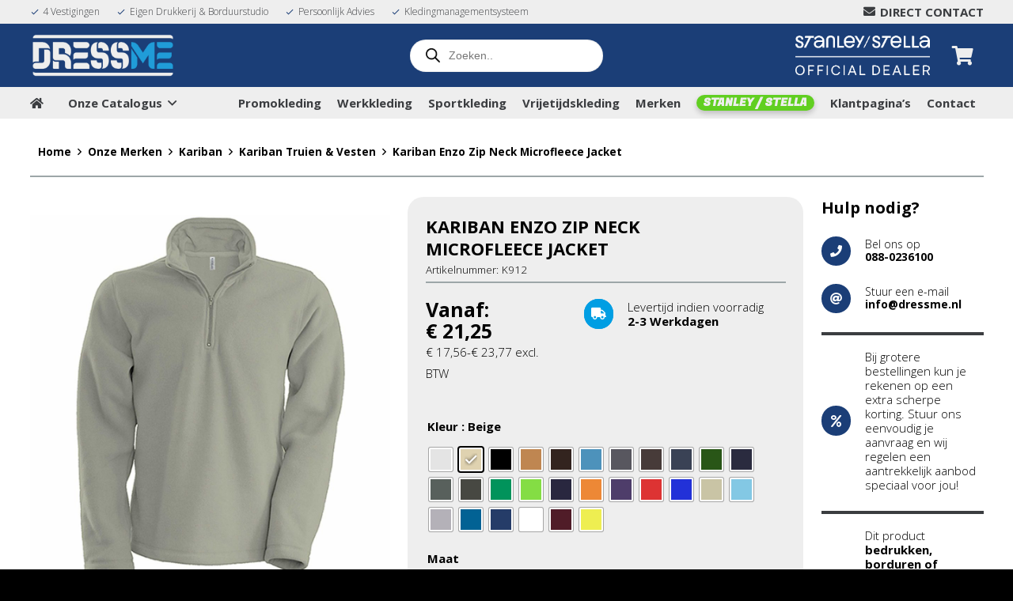

--- FILE ---
content_type: text/html; charset=UTF-8
request_url: https://dressme.nl/product/tops-bovenkleding/truien/kariban-enzo-zip-neck-microfleece-jacket/
body_size: 42865
content:
<!DOCTYPE HTML>
<html lang="nl-NL">
<head>
	<meta charset="UTF-8">
	<title>Kariban Enzo Zip Neck Microfleece Jacket &#8211; Gewoon bij DressMe</title>
<meta name='robots' content='max-image-preview:large' />

<!-- Google Tag Manager for WordPress by gtm4wp.com -->
<script data-cfasync="false" data-pagespeed-no-defer>
	var gtm4wp_datalayer_name = "dataLayer";
	var dataLayer = dataLayer || [];
	const gtm4wp_use_sku_instead = 0;
	const gtm4wp_currency = 'EUR';
	const gtm4wp_product_per_impression = 0;
	const gtm4wp_clear_ecommerce = false;
	const gtm4wp_datalayer_max_timeout = 2000;
</script>
<!-- End Google Tag Manager for WordPress by gtm4wp.com --><link rel='dns-prefetch' href='//challenges.cloudflare.com' />
<link rel='dns-prefetch' href='//fonts.googleapis.com' />
<link rel="alternate" type="application/rss+xml" title="Gewoon bij DressMe &raquo; feed" href="https://dressme.nl/feed/" />
<link rel="alternate" type="application/rss+xml" title="Gewoon bij DressMe &raquo; reacties feed" href="https://dressme.nl/comments/feed/" />
<link rel="alternate" title="oEmbed (JSON)" type="application/json+oembed" href="https://dressme.nl/wp-json/oembed/1.0/embed?url=https%3A%2F%2Fdressme.nl%2Fproduct%2Ftops-bovenkleding%2Ftruien%2Fkariban-enzo-zip-neck-microfleece-jacket%2F" />
<link rel="alternate" title="oEmbed (XML)" type="text/xml+oembed" href="https://dressme.nl/wp-json/oembed/1.0/embed?url=https%3A%2F%2Fdressme.nl%2Fproduct%2Ftops-bovenkleding%2Ftruien%2Fkariban-enzo-zip-neck-microfleece-jacket%2F&#038;format=xml" />
<link rel="canonical" href="https://dressme.nl/product/tops-bovenkleding/truien/kariban-enzo-zip-neck-microfleece-jacket/" />
<meta name="viewport" content="width=device-width, initial-scale=1">
<meta name="theme-color" content="#eeeeee">
<meta property="og:title" content="Kariban Enzo Zip Neck Microfleece Jacket &#8211; Gewoon bij DressMe">
<meta property="og:url" content="https://dressme.nl/product/tops-bovenkleding/truien/kariban-enzo-zip-neck-microfleece-jacket">
<meta property="og:locale" content="nl_NL">
<meta property="og:site_name" content="Gewoon bij DressMe">
<meta property="og:type" content="product">
<meta property="og:image" content="https://dressme.nl/wp-content/uploads/2020/11/K912-1024x1024.jpg" itemprop="image">
<style id='wp-img-auto-sizes-contain-inline-css'>
img:is([sizes=auto i],[sizes^="auto," i]){contain-intrinsic-size:3000px 1500px}
/*# sourceURL=wp-img-auto-sizes-contain-inline-css */
</style>
<style id='wp-emoji-styles-inline-css'>

	img.wp-smiley, img.emoji {
		display: inline !important;
		border: none !important;
		box-shadow: none !important;
		height: 1em !important;
		width: 1em !important;
		margin: 0 0.07em !important;
		vertical-align: -0.1em !important;
		background: none !important;
		padding: 0 !important;
	}
/*# sourceURL=wp-emoji-styles-inline-css */
</style>
<!-- <link rel='stylesheet' id='wp-block-library-css' href='https://dressme.nl/wp-includes/css/dist/block-library/style.min.css?ver=6.9' media='all' /> -->
<!-- <link rel='stylesheet' id='wc-blocks-style-css' href='https://dressme.nl/wp-content/plugins/woocommerce/assets/client/blocks/wc-blocks.css?ver=wc-10.4.3' media='all' /> -->
<link rel="stylesheet" type="text/css" href="//dressme.nl/wp-content/cache/wpfc-minified/ft8j0d88/28go9.css" media="all"/>
<style id='global-styles-inline-css'>
:root{--wp--preset--aspect-ratio--square: 1;--wp--preset--aspect-ratio--4-3: 4/3;--wp--preset--aspect-ratio--3-4: 3/4;--wp--preset--aspect-ratio--3-2: 3/2;--wp--preset--aspect-ratio--2-3: 2/3;--wp--preset--aspect-ratio--16-9: 16/9;--wp--preset--aspect-ratio--9-16: 9/16;--wp--preset--color--black: #000000;--wp--preset--color--cyan-bluish-gray: #abb8c3;--wp--preset--color--white: #ffffff;--wp--preset--color--pale-pink: #f78da7;--wp--preset--color--vivid-red: #cf2e2e;--wp--preset--color--luminous-vivid-orange: #ff6900;--wp--preset--color--luminous-vivid-amber: #fcb900;--wp--preset--color--light-green-cyan: #7bdcb5;--wp--preset--color--vivid-green-cyan: #00d084;--wp--preset--color--pale-cyan-blue: #8ed1fc;--wp--preset--color--vivid-cyan-blue: #0693e3;--wp--preset--color--vivid-purple: #9b51e0;--wp--preset--gradient--vivid-cyan-blue-to-vivid-purple: linear-gradient(135deg,rgb(6,147,227) 0%,rgb(155,81,224) 100%);--wp--preset--gradient--light-green-cyan-to-vivid-green-cyan: linear-gradient(135deg,rgb(122,220,180) 0%,rgb(0,208,130) 100%);--wp--preset--gradient--luminous-vivid-amber-to-luminous-vivid-orange: linear-gradient(135deg,rgb(252,185,0) 0%,rgb(255,105,0) 100%);--wp--preset--gradient--luminous-vivid-orange-to-vivid-red: linear-gradient(135deg,rgb(255,105,0) 0%,rgb(207,46,46) 100%);--wp--preset--gradient--very-light-gray-to-cyan-bluish-gray: linear-gradient(135deg,rgb(238,238,238) 0%,rgb(169,184,195) 100%);--wp--preset--gradient--cool-to-warm-spectrum: linear-gradient(135deg,rgb(74,234,220) 0%,rgb(151,120,209) 20%,rgb(207,42,186) 40%,rgb(238,44,130) 60%,rgb(251,105,98) 80%,rgb(254,248,76) 100%);--wp--preset--gradient--blush-light-purple: linear-gradient(135deg,rgb(255,206,236) 0%,rgb(152,150,240) 100%);--wp--preset--gradient--blush-bordeaux: linear-gradient(135deg,rgb(254,205,165) 0%,rgb(254,45,45) 50%,rgb(107,0,62) 100%);--wp--preset--gradient--luminous-dusk: linear-gradient(135deg,rgb(255,203,112) 0%,rgb(199,81,192) 50%,rgb(65,88,208) 100%);--wp--preset--gradient--pale-ocean: linear-gradient(135deg,rgb(255,245,203) 0%,rgb(182,227,212) 50%,rgb(51,167,181) 100%);--wp--preset--gradient--electric-grass: linear-gradient(135deg,rgb(202,248,128) 0%,rgb(113,206,126) 100%);--wp--preset--gradient--midnight: linear-gradient(135deg,rgb(2,3,129) 0%,rgb(40,116,252) 100%);--wp--preset--font-size--small: 13px;--wp--preset--font-size--medium: 20px;--wp--preset--font-size--large: 36px;--wp--preset--font-size--x-large: 42px;--wp--preset--spacing--20: 0.44rem;--wp--preset--spacing--30: 0.67rem;--wp--preset--spacing--40: 1rem;--wp--preset--spacing--50: 1.5rem;--wp--preset--spacing--60: 2.25rem;--wp--preset--spacing--70: 3.38rem;--wp--preset--spacing--80: 5.06rem;--wp--preset--shadow--natural: 6px 6px 9px rgba(0, 0, 0, 0.2);--wp--preset--shadow--deep: 12px 12px 50px rgba(0, 0, 0, 0.4);--wp--preset--shadow--sharp: 6px 6px 0px rgba(0, 0, 0, 0.2);--wp--preset--shadow--outlined: 6px 6px 0px -3px rgb(255, 255, 255), 6px 6px rgb(0, 0, 0);--wp--preset--shadow--crisp: 6px 6px 0px rgb(0, 0, 0);}:where(.is-layout-flex){gap: 0.5em;}:where(.is-layout-grid){gap: 0.5em;}body .is-layout-flex{display: flex;}.is-layout-flex{flex-wrap: wrap;align-items: center;}.is-layout-flex > :is(*, div){margin: 0;}body .is-layout-grid{display: grid;}.is-layout-grid > :is(*, div){margin: 0;}:where(.wp-block-columns.is-layout-flex){gap: 2em;}:where(.wp-block-columns.is-layout-grid){gap: 2em;}:where(.wp-block-post-template.is-layout-flex){gap: 1.25em;}:where(.wp-block-post-template.is-layout-grid){gap: 1.25em;}.has-black-color{color: var(--wp--preset--color--black) !important;}.has-cyan-bluish-gray-color{color: var(--wp--preset--color--cyan-bluish-gray) !important;}.has-white-color{color: var(--wp--preset--color--white) !important;}.has-pale-pink-color{color: var(--wp--preset--color--pale-pink) !important;}.has-vivid-red-color{color: var(--wp--preset--color--vivid-red) !important;}.has-luminous-vivid-orange-color{color: var(--wp--preset--color--luminous-vivid-orange) !important;}.has-luminous-vivid-amber-color{color: var(--wp--preset--color--luminous-vivid-amber) !important;}.has-light-green-cyan-color{color: var(--wp--preset--color--light-green-cyan) !important;}.has-vivid-green-cyan-color{color: var(--wp--preset--color--vivid-green-cyan) !important;}.has-pale-cyan-blue-color{color: var(--wp--preset--color--pale-cyan-blue) !important;}.has-vivid-cyan-blue-color{color: var(--wp--preset--color--vivid-cyan-blue) !important;}.has-vivid-purple-color{color: var(--wp--preset--color--vivid-purple) !important;}.has-black-background-color{background-color: var(--wp--preset--color--black) !important;}.has-cyan-bluish-gray-background-color{background-color: var(--wp--preset--color--cyan-bluish-gray) !important;}.has-white-background-color{background-color: var(--wp--preset--color--white) !important;}.has-pale-pink-background-color{background-color: var(--wp--preset--color--pale-pink) !important;}.has-vivid-red-background-color{background-color: var(--wp--preset--color--vivid-red) !important;}.has-luminous-vivid-orange-background-color{background-color: var(--wp--preset--color--luminous-vivid-orange) !important;}.has-luminous-vivid-amber-background-color{background-color: var(--wp--preset--color--luminous-vivid-amber) !important;}.has-light-green-cyan-background-color{background-color: var(--wp--preset--color--light-green-cyan) !important;}.has-vivid-green-cyan-background-color{background-color: var(--wp--preset--color--vivid-green-cyan) !important;}.has-pale-cyan-blue-background-color{background-color: var(--wp--preset--color--pale-cyan-blue) !important;}.has-vivid-cyan-blue-background-color{background-color: var(--wp--preset--color--vivid-cyan-blue) !important;}.has-vivid-purple-background-color{background-color: var(--wp--preset--color--vivid-purple) !important;}.has-black-border-color{border-color: var(--wp--preset--color--black) !important;}.has-cyan-bluish-gray-border-color{border-color: var(--wp--preset--color--cyan-bluish-gray) !important;}.has-white-border-color{border-color: var(--wp--preset--color--white) !important;}.has-pale-pink-border-color{border-color: var(--wp--preset--color--pale-pink) !important;}.has-vivid-red-border-color{border-color: var(--wp--preset--color--vivid-red) !important;}.has-luminous-vivid-orange-border-color{border-color: var(--wp--preset--color--luminous-vivid-orange) !important;}.has-luminous-vivid-amber-border-color{border-color: var(--wp--preset--color--luminous-vivid-amber) !important;}.has-light-green-cyan-border-color{border-color: var(--wp--preset--color--light-green-cyan) !important;}.has-vivid-green-cyan-border-color{border-color: var(--wp--preset--color--vivid-green-cyan) !important;}.has-pale-cyan-blue-border-color{border-color: var(--wp--preset--color--pale-cyan-blue) !important;}.has-vivid-cyan-blue-border-color{border-color: var(--wp--preset--color--vivid-cyan-blue) !important;}.has-vivid-purple-border-color{border-color: var(--wp--preset--color--vivid-purple) !important;}.has-vivid-cyan-blue-to-vivid-purple-gradient-background{background: var(--wp--preset--gradient--vivid-cyan-blue-to-vivid-purple) !important;}.has-light-green-cyan-to-vivid-green-cyan-gradient-background{background: var(--wp--preset--gradient--light-green-cyan-to-vivid-green-cyan) !important;}.has-luminous-vivid-amber-to-luminous-vivid-orange-gradient-background{background: var(--wp--preset--gradient--luminous-vivid-amber-to-luminous-vivid-orange) !important;}.has-luminous-vivid-orange-to-vivid-red-gradient-background{background: var(--wp--preset--gradient--luminous-vivid-orange-to-vivid-red) !important;}.has-very-light-gray-to-cyan-bluish-gray-gradient-background{background: var(--wp--preset--gradient--very-light-gray-to-cyan-bluish-gray) !important;}.has-cool-to-warm-spectrum-gradient-background{background: var(--wp--preset--gradient--cool-to-warm-spectrum) !important;}.has-blush-light-purple-gradient-background{background: var(--wp--preset--gradient--blush-light-purple) !important;}.has-blush-bordeaux-gradient-background{background: var(--wp--preset--gradient--blush-bordeaux) !important;}.has-luminous-dusk-gradient-background{background: var(--wp--preset--gradient--luminous-dusk) !important;}.has-pale-ocean-gradient-background{background: var(--wp--preset--gradient--pale-ocean) !important;}.has-electric-grass-gradient-background{background: var(--wp--preset--gradient--electric-grass) !important;}.has-midnight-gradient-background{background: var(--wp--preset--gradient--midnight) !important;}.has-small-font-size{font-size: var(--wp--preset--font-size--small) !important;}.has-medium-font-size{font-size: var(--wp--preset--font-size--medium) !important;}.has-large-font-size{font-size: var(--wp--preset--font-size--large) !important;}.has-x-large-font-size{font-size: var(--wp--preset--font-size--x-large) !important;}
/*# sourceURL=global-styles-inline-css */
</style>

<style id='classic-theme-styles-inline-css'>
/*! This file is auto-generated */
.wp-block-button__link{color:#fff;background-color:#32373c;border-radius:9999px;box-shadow:none;text-decoration:none;padding:calc(.667em + 2px) calc(1.333em + 2px);font-size:1.125em}.wp-block-file__button{background:#32373c;color:#fff;text-decoration:none}
/*# sourceURL=/wp-includes/css/classic-themes.min.css */
</style>
<!-- <link rel='stylesheet' id='dnd-upload-cf7-css' href='https://dressme.nl/wp-content/plugins/drag-and-drop-multiple-file-upload-contact-form-7/assets/css/dnd-upload-cf7.css?ver=1.3.9.3' media='all' /> -->
<!-- <link rel='stylesheet' id='contact-form-7-css' href='https://dressme.nl/wp-content/plugins/contact-form-7/includes/css/styles.css?ver=6.1.4' media='all' /> -->
<!-- <link rel='stylesheet' id='dashicons-css' href='https://dressme.nl/wp-includes/css/dashicons.min.css?ver=6.9' media='all' /> -->
<!-- <link rel='stylesheet' id='pewc-style-css' href='https://dressme.nl/wp-content/plugins/product-extras-for-woocommerce/assets/css/style.css?ver=3.27.8' media='all' /> -->
<link rel="stylesheet" type="text/css" href="//dressme.nl/wp-content/cache/wpfc-minified/8i1eh0do/28go9.css" media="all"/>
<style id='pewc-style-inline-css'>

	ul.pewc-product-extra-groups label {
		font-weight: normal !important
	}
	.pewc-preset-style .child-product-wrapper {
		-webkit-justify-content: space-around;
		justify-content: space-around
	}
	.pewc-item-field-wrapper label {
		cursor: pointer
	}
	.pewc-preset-style .pewc-radio-images-wrapper:not(.pewc-components-wrapper),
	.pewc-preset-style .pewc-checkboxes-images-wrapper:not(.pewc-components-wrapper) {
		-webkit-justify-content: space-between;
		justify-content: space-between
	}
	.pewc-preset-style .pewc-radio-list-wrapper .pewc-radio-wrapper,
	.pewc-preset-style .pewc-checkboxes-list-wrapper .pewc-checkbox-wrapper {
		position: relative;
	}
	.pewc-preset-style .pewc-item-products input[type=number].pewc-child-quantity-field.pewc-independent-quantity-field {
		margin-top: 0
	}
	.pewc-preset-style input[type=number].pewc-child-quantity-field {
		margin-left: 0
	}
	.pewc-product-extra-groups .dd-options li {
		margin-bottom: 0
	}
	.pewc-product-extra-groups .dd-options li a,
	.pewc-product-extra-groups .dd-selected {
		padding: 1em
	}
	.pewc-product-extra-groups .dd-pointer {
		right: 1em
	}
	.pewc-product-extra-groups .dd-pointer:after {
		content: "";
	  width: 0.8em;
	  height: 0.5em;
	  background-color: var(--select-arrow);
	  clip-path: polygon(100% 0%, 0 0%, 50% 100%);
	}
	p.pewc-description {
		margin-top: 1em
	}
	
	.pewc-style-shadow .pewc-item {
		padding: 2em;
		margin-bottom: 3em;
		box-shadow: 0px 23px 56px #f1f1f1;
		background: transparent;
		border: 2px solid #f7f7f7;
		border-radius: 0.5em;
		transition: 0.3s box-shadow
	}
	.pewc-style-shadow .pewc-groups-standard .pewc-item {
		width: 95%;
	}
	.pewc-preset-style .pewc-checkbox-form-label,
	.pewc-preset-style .pewc-radio-form-label,
	.pewc-preset-style .pewc-item-field-wrapper,
	.pewc-preset-style .pewc-item-checkbox label {
		display: block;
		position: relative;
		margin-bottom: 12px;
		cursor: pointer;
		-webkit-user-select: none;
		-moz-user-select: none;
		-ms-user-select: none;
		user-select: none;
	}
	.pewc-preset-style .pewc-force-quantity .pewc-component-wrapper,
	.pewc-preset-style .pewc-force-quantity .pewc-component-wrapper img {
		cursor: not-allowed
	}
	.pewc-preset-style .has-enhanced-tooltip .pewc-item-field-wrapper {
		cursor: auto;
	}
	.pewc-preset-style .has-enhanced-tooltip span.pewc-tooltip-button {
		color: rgba( 33,150,243, 1 );
	}
	.pewc-preset-style .has-enhanced-tooltip span.pewc-tooltip-button:hover {
		color: inherit;
	}
	
	.pewc-preset-style .pewc-checkbox-form-label label,
	.pewc-preset-style .pewc-radio-form-label label,
	.pewc-preset-style .pewc-option-list .pewc-item-field-wrapper label,
	.pewc-preset-style .pewc-checkboxes-list-desc-wrapper,
	.pewc-preset-style .pewc-radio-list-desc-wrapper,
	.pewc-preset-style .pewc-option-list td label {
		padding-left: 35px;
	}
	.pewc-preset-style label.pewc-field-label {
		padding-left: 0
	}
	.pewc-preset-style .pewc-checkbox-form-label input,
	.pewc-preset-style .pewc-radio-form-label input,
	.pewc-preset-style .pewc-item-field-wrapper input[type="checkbox"],
	.pewc-preset-style .pewc-item-field-wrapper input[type="radio"],
	.pewc-preset-style input[type="checkbox"].pewc-form-field,
	.pewc-preset-style input[type="checkbox"].pewc-checkbox-form-field,
	.pewc-preset-style input[type="radio"].pewc-radio-form-field {
		position: absolute;
		opacity: 0;
		cursor: pointer;
		height: 0;
		width: 0;
	}
	.pewc-preset-style .pewc-checkbox-form-label span.pewc-theme-element,
	.pewc-preset-style .pewc-radio-form-label span.pewc-theme-element,
	.pewc-preset-style .pewc-item-field-wrapper span.pewc-theme-element,
	.pewc-preset-style .pewc-item-checkbox span.pewc-theme-element,
	.pewc-preset-style .pewc-checkbox-wrapper span.pewc-theme-element,
	.pewc-preset-style .pewc-radio-wrapper span.pewc-theme-element {
		content: "";
		position: absolute;
		top: 0;
		left: 0;
		height: 25px;
		width: 25px;
		background: #eee;
		cursor: pointer
	}
	.pewc-style-colour .pewc-checkbox-form-label span.pewc-theme-element,
	.pewc-style-colour .pewc-radio-form-label span.pewc-theme-element,
	.pewc-style-colour .pewc-item-field-wrapper span.pewc-theme-element,
	.pewc-style-colour .pewc-item-checkbox span.pewc-theme-element,
	.pewc-style-colour .pewc-checkbox-wrapper span.pewc-theme-element,
	.pewc-style-colour .pewc-radio-wrapper span.pewc-theme-element {
		background: rgba( 33,150,243, 0.2 );
	}
	.pewc-preset-style .pewc-item-field-wrapper .pewc-checkboxes-list-wrapper span.pewc-theme-element,
	.pewc-preset-style .pewc-item-field-wrapper .pewc-radio-list-wrapper span.pewc-theme-element,
	.pewc-style-colour .pewc-checkbox-wrapper span.pewc-theme-element {
		top: 50%;
		transform: translateY( -50% )
	}
	.pewc-preset-style .pewc-radio-form-label span.pewc-theme-element,
	.pewc-preset-style .pewc-radio-list-label-wrapper span.pewc-theme-element,
	.pewc-preset-style .pewc-radio-wrapper span.pewc-theme-element {
		border-radius: 50%
	}
	.pewc-preset-style .pewc-checkbox-form-label span.pewc-theme-element:hover,
	.pewc-preset-style .pewc-radio-form-label span.pewc-theme-element:hover,
	.pewc-preset-style .pewc-item-field-wrapper span.pewc-theme-element:hover,
	.pewc-preset-style .pewc-item-checkbox span.pewc-theme-element:hover,
	.pewc-style-colour .pewc-checkbox-wrapper span.pewc-theme-element:hover,
	.pewc-style-colour .pewc-radio-wrapper span.pewc-theme-element:hover {
		background: #ddd;
		transition: background 0.2s;
	}
	.pewc-style-colour .pewc-checkbox-form-label span.pewc-theme-element:hover,
	.pewc-style-colour .pewc-radio-form-label span.pewc-theme-element:hover,
	.pewc-style-colour .pewc-item-field-wrapper span.pewc-theme-element:hover,
	.pewc-style-colour .pewc-item-checkbox span.pewc-theme-element:hover,
	.pewc-style-colour .pewc-checkbox-wrapper span.pewc-theme-element:hover,
	.pewc-style-colour .pewc-radio-wrapper span.pewc-theme-element:hover {
		background: rgba( 33,150,243, 0.4 );
	}
	.pewc-preset-style .pewc-checkbox-form-label input:checked ~ span.pewc-theme-element,
	.pewc-preset-style .pewc-radio-form-label input:checked ~ span.pewc-theme-element,
	.pewc-preset-style .pewc-item-field-wrapper input:checked ~ span.pewc-theme-element,
	.pewc-preset-style .pewc-item-checkbox input:checked ~ span.pewc-theme-element,
	.pewc-preset-style .pewc-checkbox-wrapper input:checked ~ span.pewc-theme-element,
	.pewc-preset-style .pewc-radio-wrapper input:checked ~ span.pewc-theme-element {
		background: #2196F3;
	}
	.pewc-preset-style span.pewc-theme-element:after {
		content: "";
		position: absolute;
		display: none;
	}
	.pewc-preset-style .pewc-checkbox-form-label input:checked ~ span.pewc-theme-element:after,
	.pewc-preset-style .pewc-radio-form-label input:checked ~ span.pewc-theme-element:after,
	.pewc-preset-style .pewc-item-field-wrapper input:checked ~ span.pewc-theme-element:after,
	.pewc-preset-style .pewc-item-checkbox input:checked ~ span.pewc-theme-element:after,
	.pewc-preset-style .pewc-checkbox-wrapper input:checked ~ span.pewc-theme-element:after,
	.pewc-preset-style .pewc-radio-wrapper input:checked ~ span.pewc-theme-element:after {
		display: block;
	}
	.pewc-preset-style .pewc-checkbox-form-label span.pewc-theme-element:after,
	.pewc-preset-style .pewc-item-field-wrapper span.pewc-theme-element:after,
	.pewc-preset-style .pewc-item-checkbox span.pewc-theme-element:after,
	.pewc-preset-style .pewc-checkbox-wrapper span.pewc-theme-element:after,
	.pewc-preset-style .pewc-radio-wrapper span.pewc-theme-element:after {
		left: 9px;
		top: 5px;
		width: 5px;
		height: 10px;
		border: solid white;
		border-width: 0 3px 3px 0;
		-webkit-transform: rotate(45deg);
		-ms-transform: rotate(45deg);
		transform: rotate(45deg);
	}
	.pewc-preset-style .pewc-radio-form-label span.pewc-theme-element:after,
	.pewc-preset-style .pewc-radio-list-label-wrapper span.pewc-theme-element:after {
		top: 7px;
	  left: 7px;
	  width: 8px;
	  height: 8px;
	  border-radius: 50%;
	  background: white;
	}
	.pewc-preset-style .pewc-radio-image-wrapper,
	.pewc-preset-style .pewc-checkbox-image-wrapper {
		border: 2px solid #eee;
		padding: 0.5em;
		position: relative
	}
	.pewc-preset-style .pewc-item-products-radio .pewc-theme-element,
	.pewc-preset-style .pewc-item-products-checkboxes .pewc-theme-element,
	.pewc-preset-style .pewc-item-products-components .pewc-theme-element,
	.pewc-preset-style .pewc-item-image_swatch .pewc-theme-element {
		display: none
	}
	.pewc-preset-style.pewc-show-inputs .pewc-item-products-radio .checked .pewc-theme-element,
	.pewc-preset-style.pewc-show-inputs .pewc-item-products-checkboxes .checked .pewc-theme-element,
	.pewc-preset-style.pewc-show-inputs .pewc-item-products-components .checked .pewc-theme-element,
	.pewc-preset-style.pewc-show-inputs .pewc-item-image_swatch .checked .pewc-theme-element {
		display: block;
		top: 2px;
		left: 2px
	}
	.pewc-preset-style.pewc-show-inputs .pewc-radio-image-wrapper,
	.pewc-preset-style.pewc-show-inputs .pewc-checkbox-image-wrapper {
		border-width: 4px
	}
	.pewc-preset-style .pewc-item[not:.pewc-circular-swatches] .pewc-radio-image-wrapper.checked,
	.pewc-preset-style .pewc-item[not:.pewc-circular-swatches] .pewc-radio-image-wrapper:not(.pewc-checkbox-disabled):hover,
	.pewc-preset-style .pewc-item[not:.pewc-circular-swatches] .pewc-checkbox-image-wrapper.checked,
	.pewc-preset-style .child-product-wrapper:not(.pewc-column-wrapper) .pewc-checkbox-image-wrapper:not(.pewc-checkbox-disabled):hover {
		border: 2px solid #2196F3
	}
	.pewc-preset-style .pewc-radio-image-wrapper label input:checked + img,
	.pewc-preset-style .pewc-checkbox-image-wrapper label input:checked + img {
		border: 0
	}
	.pewc-preset-style .pewc-item-image_swatch .pewc-checkboxes-images-wrapper .pewc-checkbox-image-wrapper,
	.pewc-preset-style ul.pewc-product-extra-groups .pewc-item-image_swatch.pewc-item label,
	.pewc-preset-style .pewc-item-products .child-product-wrapper:not(.pewc-column-wrapper) .pewc-checkbox-image-wrapper:not(.pewc-component-wrapper),
	.pewc-preset-style .pewc-item-products .child-product-wrapper .pewc-radio-image-wrapper:not(.pewc-component-wrapper),
	.pewc-preset-style ul.pewc-product-extra-groups .pewc-item-products.pewc-item label {
		display: -webkit-flex !important;
		display: flex !important;
		-webkit-flex-direction: column;
		flex-direction: column;
	}
	.pewc-quantity-layout-grid .pewc-preset-style .pewc-checkbox-desc-wrapper,
	.pewc-quantity-layout-grid .pewc-preset-style .pewc-radio-desc-wrapper {
		margin-top: auto;
	}
	.pewc-preset-style .products-quantities-independent:not(.pewc-column-wrapper) .pewc-checkbox-desc-wrapper,
	.pewc-preset-style .products-quantities-independent:not(.pewc-column-wrapper) .pewc-radio-desc-wrapper {
		display: grid;
    	grid-template-columns: 80px 1fr;
		-webkit-align-items: center;
		align-items: center
	}
	.pewc-preset-style .pewc-text-swatch .pewc-checkbox-form-label:hover,
    .pewc-preset-style .pewc-text-swatch .pewc-radio-form-label:hover {
      border-color: #2196F3;
    }
	.pewc-preset-style .pewc-text-swatch .pewc-checkbox-form-label.active-swatch,
    .pewc-preset-style .pewc-text-swatch .pewc-radio-form-label.active-swatch {
		border-color: #2196F3;
      	background: #2196F3;
	  	color: #fff;
    }
	.pewc-range-slider {
		color: #2196F3;
	}
	.pewc-preset-style .wp-color-result-text {
		background-color: #f1f1f1;
    	/* padding: 0.5em 1em; */
	}
	.pewc-preset-style .pewc-item-field-wrapper .wp-color-result {
		padding-left: 3em !important;
    	font-size: inherit !important;
	}
	.pewc-preset-style .pewc-item input[type=number],
	.pewc-preset-style .pewc-item input[type=text],
	.pewc-preset-style .pewc-item textarea {
		padding: 0.5em 1em;
		background-color: #f7f7f7;
		outline: 0;
		border: 0;
		-webkit-appearance: none;
		box-sizing: border-box;
		font-weight: normal;
		box-shadow: none;
	}
	.pewc-style-simple .pewc-item input[type=number],
	.pewc-style-simple .pewc-item input[type=text],
	.pewc-style-simple .pewc-item textarea {
		background: none;
		border: 1px solid #ccc
	}
	.pewc-style-colour .pewc-item input[type=number],
	.pewc-style-colour .pewc-item input[type=text],
	.pewc-style-colour .pewc-item textarea {
    	background: rgba( 33,150,243, 0.1 );
	}
	.pewc-preset-style input[type=number]:focus,
	.pewc-preset-style input[type=text]:focus,
	.pewc-preset-style textarea:focus {
    	border: 1px solid rgba( 33,150,243, 0.2 );
	}
	.pewc-style-colour .dropzone {
		border-color: #2196F3;
		background: rgba( 33,150,243, 0.1 )
	}
	.pewc-select-wrapper select {
		background-color: transparent;
		border: none;
		padding: 0 1em 0 0;
		margin: 0;
		width: 100%;
		font-family: inherit;
		font-size: inherit;
		cursor: inherit;
		line-height: inherit;
		outline: none
	}
	.pewc-select-wrapper {
		width: 100%;
		border: 2px solid #eee;
		border-radius: 0;
		padding: 0.75em 0.75em;
		cursor: pointer;
		line-height: 1.1;
		background-color: #fff
	}
	.pewc-preset-style .select2-container--default .select2-selection--single {
		border: 2px solid #eee;
		border-radius: 0;
	}
	.pewc-preset-style .select2-container .select2-selection--single {
		height: auto;
		padding: 0.5em;
	}
	.pewc-preset-style .select2-container--default .select2-selection--single .select2-selection__arrow {
    top: 50%;
    transform: translateY(-50%);
	}
	.pewc-preset-style .dd-select {
		border: 2px solid #eee;
		background: white !important
	}
	.pewc-style-rounded .pewc-item-field-wrapper span.pewc-theme-element {
		border-radius: 0.5em
	}
	.pewc-preset-style.pewc-style-rounded .pewc-radio-form-label span.pewc-theme-element,
	.pewc-preset-style.pewc-style-rounded .pewc-radio-list-label-wrapper span.pewc-theme-element {
		border-radius: 50%
	}
	.pewc-style-rounded input[type=number],
	.pewc-style-rounded input[type=text],
	.pewc-style-rounded textarea,
	.pewc-style-rounded .pewc-radio-image-wrapper,
	.pewc-style-rounded .pewc-checkbox-image-wrapper,
	.pewc-style-rounded .pewc-select-wrapper,
	.pewc-style-rounded .dd-select,
	.pewc-style-rounded .dd-options,
	.pewc-style-rounded .dropzone {
		border-radius: 1em
	}
	.pewc-preset-style .pewc-groups-tabs .pewc-group-wrap {
		background: none;
		padding: 2em 2em 1em;
		margin-bottom: 1em;
		border: 1px solid #eee
	}
	.pewc-style-colour .pewc-groups-tabs .pewc-group-wrap {
		border: 1px solid rgba( 33,150,243, 0.1 );
	}
	.pewc-style-rounded .pewc-groups-tabs .pewc-group-wrap {
		border-radius: 1em;
		border-top-left-radius: 0
	}
	.pewc-preset-style .pewc-tabs-wrapper .pewc-tab {
		background: #f1f1f1;
    border: 1px solid #f1f1f1;
		border-bottom: 1px solid #fff;
    margin-bottom: -1px;
		transition: 0.3s background
	}
	.pewc-style-rounded .pewc-tabs-wrapper .pewc-tab {
		border-top-right-radius: 0.5em;
		border-top-left-radius: 0.5em;
	}
	.pewc-preset-style .pewc-tabs-wrapper .pewc-tab:hover {
		background: #ddd;
	}
	.pewc-style-colour .pewc-tabs-wrapper .pewc-tab {
		background: rgba( 33,150,243, 0.1 );
		border: 1px solid rgba( 33,150,243, 0.1 );
		border-bottom: 0;
	}
	.pewc-style-colour .pewc-tabs-wrapper .pewc-tab:hover {
		background: rgba( 33,150,243, 0.2 );
	}
	.pewc-preset-style .pewc-tabs-wrapper .pewc-tab.active-tab,
	.pewc-style-colour .pewc-tabs-wrapper .pewc-tab.active-tab {
		background: #fff;
		border-bottom-color: #fff
	}
	.pewc-preset-style .pewc-groups-accordion .pewc-group-wrap.group-active .pewc-group-content-wrapper {
		padding: 2em 0;
		background: none
	}
	.pewc-preset-style .pewc-groups-accordion .pewc-group-wrap h3 {
		background: #eee;
	}
	.pewc-style-colour .pewc-groups-accordion .pewc-group-wrap h3 {
		background: rgba( 33,150,243, 0.1 );
	}
	.pewc-style-colour .pewc-steps-wrapper .pewc-tab,
	.pewc-style-colour .pewc-groups-accordion .pewc-group-wrap h3 {
		background: rgba( 33,150,243, 0.1 );
	}
	.pewc-style-colour .pewc-steps-wrapper .pewc-tab:after,
	.pewc-style-colour .pewc-groups-accordion .pewc-group-wrap h3 {
		border-left-color: rgba( 33,150,243, 0.1 );
	}
	.pewc-style-colour .pewc-steps-wrapper .pewc-tab.active-tab,
	.pewc-style-colour .pewc-groups-accordion .pewc-group-wrap.group-active h3 {
		background: rgba( 33,150,243, 0.2 );
	}
	.pewc-style-colour .pewc-steps-wrapper .pewc-tab.active-tab:after,
	.pewc-style-colour .pewc-groups-accordion .pewc-group-wrap.group-active h3 {
		border-left-color: rgba( 33,150,243, 0.2 );
	}

	/* Add-Ons Ultimate character counter */
	.pewc-text-counter-container {float:right; margin-top: 1em;}
	.pewc-text-counter-container .pewc-current-count.error { color:#ff0000; }
	tr td .pewc-text-counter-container {float:none;}
/*# sourceURL=pewc-style-inline-css */
</style>
<!-- <link rel='stylesheet' id='pewc-tooltipster-style-css' href='https://dressme.nl/wp-content/plugins/product-extras-for-woocommerce/assets/css/tooltipster.bundle.min.css?ver=3.27.8' media='all' /> -->
<!-- <link rel='stylesheet' id='pewc-tooltipster-shadow-css' href='https://dressme.nl/wp-content/plugins/product-extras-for-woocommerce/assets/css/tooltipster-sideTip-shadow.min.css?ver=3.27.8' media='all' /> -->
<!-- <link rel='stylesheet' id='parcelpro-css' href='https://dressme.nl/wp-content/plugins/woo-parcel-pro/public/css/parcelpro-public.css?ver=1.9.0' media='all' /> -->
<!-- <link rel='stylesheet' id='photoswipe-css' href='https://dressme.nl/wp-content/plugins/woocommerce/assets/css/photoswipe/photoswipe.min.css?ver=10.4.3' media='all' /> -->
<!-- <link rel='stylesheet' id='photoswipe-default-skin-css' href='https://dressme.nl/wp-content/plugins/woocommerce/assets/css/photoswipe/default-skin/default-skin.min.css?ver=10.4.3' media='all' /> -->
<link rel="stylesheet" type="text/css" href="//dressme.nl/wp-content/cache/wpfc-minified/m908g6f6/28gqb.css" media="all"/>
<style id='woocommerce-inline-inline-css'>
.woocommerce form .form-row .required { visibility: visible; }
/*# sourceURL=woocommerce-inline-inline-css */
</style>
<!-- <link rel='stylesheet' id='xml-for-google-merchant-center-css' href='https://dressme.nl/wp-content/plugins/xml-for-google-merchant-center/public/css/xfgmc-public.css?ver=4.0.10' media='all' /> -->
<!-- <link rel='stylesheet' id='woo-variation-swatches-css' href='https://dressme.nl/wp-content/plugins/woo-variation-swatches/assets/css/frontend.min.css?ver=1763030669' media='all' /> -->
<link rel="stylesheet" type="text/css" href="//dressme.nl/wp-content/cache/wpfc-minified/978pb579/28go9.css" media="all"/>
<style id='woo-variation-swatches-inline-css'>
:root {
--wvs-tick:url("data:image/svg+xml;utf8,%3Csvg filter='drop-shadow(0px 0px 2px rgb(0 0 0 / .8))' xmlns='http://www.w3.org/2000/svg'  viewBox='0 0 30 30'%3E%3Cpath fill='none' stroke='%23ffffff' stroke-linecap='round' stroke-linejoin='round' stroke-width='4' d='M4 16L11 23 27 7'/%3E%3C/svg%3E");

--wvs-cross:url("data:image/svg+xml;utf8,%3Csvg filter='drop-shadow(0px 0px 5px rgb(255 255 255 / .6))' xmlns='http://www.w3.org/2000/svg' width='72px' height='72px' viewBox='0 0 24 24'%3E%3Cpath fill='none' stroke='%23ff0000' stroke-linecap='round' stroke-width='0.6' d='M5 5L19 19M19 5L5 19'/%3E%3C/svg%3E");
--wvs-position:left;
--wvs-single-product-large-item-width:40px;
--wvs-single-product-large-item-height:40px;
--wvs-single-product-large-item-font-size:16px;
--wvs-single-product-item-width:30px;
--wvs-single-product-item-height:30px;
--wvs-single-product-item-font-size:16px;
--wvs-archive-product-item-width:30px;
--wvs-archive-product-item-height:30px;
--wvs-archive-product-item-font-size:16px;
--wvs-tooltip-background-color:;
--wvs-tooltip-text-color:#ffffff;
--wvs-item-box-shadow:0 0 0 1px rgba(0, 0, 0, 0.3);
--wvs-item-background-color:#FFFFFF;
--wvs-item-text-color:#000000;
--wvs-hover-item-box-shadow:0 0 0 3px #000000;
--wvs-hover-item-background-color:#FFFFFF;
--wvs-hover-item-text-color:#000000;
--wvs-selected-item-box-shadow:0 0 0 2px #000000;
--wvs-selected-item-background-color:#FFFFFF;
--wvs-selected-item-text-color:#000000}
/*# sourceURL=woo-variation-swatches-inline-css */
</style>
<!-- <link rel='stylesheet' id='dgwt-wcas-style-css' href='https://dressme.nl/wp-content/plugins/ajax-search-for-woocommerce-premium/assets/css/style.min.css?ver=1.32.2' media='all' /> -->
<link rel="stylesheet" type="text/css" href="//dressme.nl/wp-content/cache/wpfc-minified/7jufvqvp/28go9.css" media="all"/>
<link rel='stylesheet' id='us-fonts-css' href='https://fonts.googleapis.com/css?family=Open+Sans%3A400%2C700%2C300%7CUbuntu%3A400%2C500%7CFugaz+One%3A400&#038;display=swap&#038;ver=6.9' media='all' />
<!-- <link rel='stylesheet' id='mollie-applepaydirect-css' href='https://dressme.nl/wp-content/plugins/mollie-payments-for-woocommerce/public/css/mollie-applepaydirect.min.css?ver=1765850477' media='screen' /> -->
<link rel="stylesheet" type="text/css" href="//dressme.nl/wp-content/cache/wpfc-minified/6xj4q3as/28go9.css" media="screen"/>
<!-- <link rel='stylesheet' id='us-theme-css' href='//dressme.nl/wp-content/uploads/us-assets/dressme.nl.css?ver=05bb9f5e' media='all' /> -->
<!-- <link rel='stylesheet' id='theme-style-css' href='//dressme.nl/wp-content/themes/Impreza-child/style.css?ver=8.41' media='all' /> -->
<link rel="stylesheet" type="text/css" href="//dressme.nl/wp-content/cache/wpfc-minified/6l1fymmt/28gqb.css" media="all"/>
<script src="https://dressme.nl/wp-includes/js/jquery/jquery.min.js?ver=3.7.1" id="jquery-core-js"></script>
<script src="https://dressme.nl/wp-includes/js/jquery/jquery-migrate.min.js?ver=3.4.1" id="jquery-migrate-js"></script>
<script src="https://dressme.nl/wp-content/plugins/woocommerce/assets/js/jquery-blockui/jquery.blockUI.min.js?ver=2.7.0-wc.10.4.3" id="wc-jquery-blockui-js" data-wp-strategy="defer"></script>
<script src="https://dressme.nl/wp-content/plugins/woo-parcel-pro/public/js/parcelpro-public.js?ver=1.9.0" id="parcelpro-js"></script>
<script id="wc-add-to-cart-js-extra">
var wc_add_to_cart_params = {"ajax_url":"/wp-admin/admin-ajax.php","wc_ajax_url":"/?wc-ajax=%%endpoint%%","i18n_view_cart":"Bekijk winkelwagen","cart_url":"https://dressme.nl/winkelmand/","is_cart":"","cart_redirect_after_add":"no"};
//# sourceURL=wc-add-to-cart-js-extra
</script>
<script src="https://dressme.nl/wp-content/plugins/woocommerce/assets/js/frontend/add-to-cart.min.js?ver=10.4.3" id="wc-add-to-cart-js" defer data-wp-strategy="defer"></script>
<script src="https://dressme.nl/wp-content/plugins/woocommerce/assets/js/flexslider/jquery.flexslider.min.js?ver=2.7.2-wc.10.4.3" id="wc-flexslider-js" defer data-wp-strategy="defer"></script>
<script src="https://dressme.nl/wp-content/plugins/woocommerce/assets/js/photoswipe/photoswipe.min.js?ver=4.1.1-wc.10.4.3" id="wc-photoswipe-js" defer data-wp-strategy="defer"></script>
<script src="https://dressme.nl/wp-content/plugins/woocommerce/assets/js/photoswipe/photoswipe-ui-default.min.js?ver=4.1.1-wc.10.4.3" id="wc-photoswipe-ui-default-js" defer data-wp-strategy="defer"></script>
<script src="https://dressme.nl/wp-content/plugins/woocommerce/assets/js/js-cookie/js.cookie.min.js?ver=2.1.4-wc.10.4.3" id="wc-js-cookie-js" defer data-wp-strategy="defer"></script>
<script id="woocommerce-js-extra">
var woocommerce_params = {"ajax_url":"/wp-admin/admin-ajax.php","wc_ajax_url":"/?wc-ajax=%%endpoint%%","i18n_password_show":"Wachtwoord weergeven","i18n_password_hide":"Wachtwoord verbergen"};
//# sourceURL=woocommerce-js-extra
</script>
<script src="https://dressme.nl/wp-content/plugins/woocommerce/assets/js/frontend/woocommerce.min.js?ver=10.4.3" id="woocommerce-js" defer data-wp-strategy="defer"></script>
<script src="https://dressme.nl/wp-content/plugins/xml-for-google-merchant-center/public/js/xfgmc-public.js?ver=4.0.10" id="xml-for-google-merchant-center-js"></script>
<script></script><link rel="https://api.w.org/" href="https://dressme.nl/wp-json/" /><link rel="alternate" title="JSON" type="application/json" href="https://dressme.nl/wp-json/wp/v2/product/136820" /><link rel="EditURI" type="application/rsd+xml" title="RSD" href="https://dressme.nl/xmlrpc.php?rsd" />
<meta name="generator" content="WordPress 6.9" />
<meta name="generator" content="WooCommerce 10.4.3" />
<link rel='shortlink' href='https://dressme.nl/?p=136820' />
  <style type="text/css">
    .pewc-group-content-wrapper {
      background-color:  !important;
    }
    ul.pewc-product-extra-groups {
      margin-left: px;
      margin-bottom: px;
      padding: px;
      background-color: ;
    }
    .pewc-product-extra-groups > li {
      margin-left: px;
      margin-bottom: px;
      padding-top: px;
      padding-bottom: px;
      padding-left: px;
      padding-right: px;
      background-color: ;
      color: 0;
    }

    
    
          .pewc-group-heading-wrapper h3 {
        color: #333;
      }
    
          .pewc-group-heading-wrapper h3 {
        font-size: 32px;
      }
    
          .pewc-preset-style .pewc-groups-accordion .pewc-group-wrap h3 {
        background-color: transparent;
      }
      .pewc-groups-accordion .pewc-group-heading-wrapper, .pewc-preset-style .pewc-groups-accordion .pewc-group-wrap h3 {
        background-color: #eee;
      }
    
          .pewc-group-description {
      color: #222;
      }
    
          .pewc-group-description {
        font-size: 18px;
      }
    
          .pewc-step-buttons .pewc-next-step-button[data-direction="next"] {
        background-color: #eee;
      }
              .pewc-step-buttons .pewc-next-step-button[data-direction="next"] {
        color: #222;
      }
    
          .pewc-step-buttons .pewc-next-step-button[data-direction="previous"] {
        background-color: #eee;
      }
              .pewc-step-buttons .pewc-next-step-button[data-direction="previous"] {
        color: #222;
      }
    
          .pewc-steps-wrapper .pewc-tab  {
        background: #f9f9f9;
      }
      .pewc-steps-wrapper .pewc-tab:after {
        border-left-color: #f9f9f9;
      }
    
          .pewc-steps-wrapper .pewc-tab.active-tab  {
        background: #f1f1f1;
      }
      .pewc-steps-wrapper .pewc-tab.active-tab:after {
        border-left-color: #f1f1f1;
      }
    
          .pewc-preset-style .pewc-tabs-wrapper .pewc-tab  {
        background: #f1f1f1;
        border-color: #f1f1f1;
        border-bottom-color: #fff;

      }
    
          .pewc-preset-style .pewc-tabs-wrapper .pewc-tab.active-tab  {
        background: #fff;
        border-bottom-color: #fff;
      }
    
          .pewc-groups-accordion .pewc-group-wrap h3::before {
        border-color: #222;
      }
    
          .pewc-groups-accordion .pewc-group-wrap h3::before {
        height: 0.3em;
        width: 0.3em;
      }
        
                textarea.pewc-form-field {
      height: em;
    }
          .pewc-has-hex .pewc-radio-images-wrapper[class*=" pewc-columns-"] .pewc-radio-image-wrapper,
      .pewc-hex {
        width: 60px;
      }
                .pewc-hex {
        height: 60px;
      }
          .pewc-preset-style .pewc-radio-image-wrapper.checked,
      .pewc-preset-style .pewc-checkbox-image-wrapper.checked,
      .pewc-preset-style .checked .pewc-hex {
        border-color:  #2196f3;
      }
      /* 3.25.4, so that hover is only applied on screens with mice */
      @media (pointer: fine) {
        .pewc-preset-style .pewc-radio-image-wrapper:hover,
        .pewc-preset-style .pewc-checkbox-image-wrapper:hover,
        .pewc-preset-style .pewc-radio-image-wrapper:hover .pewc-hex {
          border-color:  #2196f3;
        }
      }
          .pewc-preset-style .pewc-radio-image-wrapper,
      .pewc-preset-style .pewc-checkbox-image-wrapper {
        padding: 8px
      }
          .pewc-preset-style .products-quantities-independent:not(.pewc-column-wrapper) .pewc-checkbox-desc-wrapper,
      .pewc-preset-style .products-quantities-independent:not(.pewc-column-wrapper) .pewc-radio-desc-wrapper {
        display: grid;
      }
      </style>
  
		<script>
		var pewc_look_up_tables = [];
		var pewc_look_up_fields = [];
		</script>

	
<!-- Google Tag Manager for WordPress by gtm4wp.com -->
<!-- GTM Container placement set to manual -->
<script data-cfasync="false" data-pagespeed-no-defer>
	var dataLayer_content = {"pagePostType":"product","pagePostType2":"single-product","pagePostAuthor":"DressMe Clothing","productRatingCounts":[],"productAverageRating":0,"productReviewCount":0,"productType":"variable","productIsVariable":1};
	dataLayer.push( dataLayer_content );
</script>
<script data-cfasync="false" data-pagespeed-no-defer>
(function(w,d,s,l,i){w[l]=w[l]||[];w[l].push({'gtm.start':
new Date().getTime(),event:'gtm.js'});var f=d.getElementsByTagName(s)[0],
j=d.createElement(s),dl=l!='dataLayer'?'&l='+l:'';j.async=true;j.src=
'//www.googletagmanager.com/gtm.js?id='+i+dl;f.parentNode.insertBefore(j,f);
})(window,document,'script','dataLayer','GTM-NBZKPTB');
</script>
<!-- End Google Tag Manager for WordPress by gtm4wp.com -->		<style>
			.dgwt-wcas-ico-magnifier,.dgwt-wcas-ico-magnifier-handler{max-width:20px}.dgwt-wcas-search-wrapp .dgwt-wcas-sf-wrapp input[type=search].dgwt-wcas-search-input,.dgwt-wcas-search-wrapp .dgwt-wcas-sf-wrapp input[type=search].dgwt-wcas-search-input:hover,.dgwt-wcas-search-wrapp .dgwt-wcas-sf-wrapp input[type=search].dgwt-wcas-search-input:focus{background-color:#eee;color:#0a0909;border-color:#0a0a0a}.dgwt-wcas-sf-wrapp input[type=search].dgwt-wcas-search-input::placeholder{color:#0a0909;opacity:.3}.dgwt-wcas-sf-wrapp input[type=search].dgwt-wcas-search-input::-webkit-input-placeholder{color:#0a0909;opacity:.3}.dgwt-wcas-sf-wrapp input[type=search].dgwt-wcas-search-input:-moz-placeholder{color:#0a0909;opacity:.3}.dgwt-wcas-sf-wrapp input[type=search].dgwt-wcas-search-input::-moz-placeholder{color:#0a0909;opacity:.3}.dgwt-wcas-sf-wrapp input[type=search].dgwt-wcas-search-input:-ms-input-placeholder{color:#0a0909}.dgwt-wcas-no-submit.dgwt-wcas-search-wrapp .dgwt-wcas-ico-magnifier path,.dgwt-wcas-search-wrapp .dgwt-wcas-close path{fill:#0a0909}.dgwt-wcas-loader-circular-path{stroke:#0a0909}.dgwt-wcas-preloader{opacity:.6}.dgwt-wcas-inner-preloader{background-image:url(https://dressme.nl/wp-content/uploads/2020/10/Logo-DressMe.png)}.dgwt-wcas-inner-preloader *{display:none}.dgwt-wcas-search-icon{color:#000}.dgwt-wcas-search-icon path{fill:#000}		</style>
			<style>
		.w-search.layout_modern .w-search-close {

		}

		.w-search.layout_modern .w-search-close {
			color: rgba(0, 0, 0, 0.5) !important;
		}

		.w-search.layout_modern .dgwt-wcas-close {
			display: none;
		}

		.w-search.layout_modern .dgwt-wcas-preloader {
			right: 20px;
		}

		.w-search.layout_fullscreen .w-form-row-field {
			top: 48px;
		}
	</style>
				<script id="us_add_no_touch">
			if ( ! /Android|webOS|iPhone|iPad|iPod|BlackBerry|IEMobile|Opera Mini/i.test( navigator.userAgent ) ) {
				document.documentElement.classList.add( "no-touch" );
			}
		</script>
				<script id="us_color_scheme_switch_class">
			if ( document.cookie.includes( "us_color_scheme_switch_is_on=true" ) ) {
				document.documentElement.classList.add( "us-color-scheme-on" );
			}
		</script>
			<noscript><style>.woocommerce-product-gallery{ opacity: 1 !important; }</style></noscript>
	<style type="text/css" id="filter-everything-inline-css">.wpc-orderby-select{width:100%}.wpc-filters-open-button-container{display:none}.wpc-debug-message{padding:16px;font-size:14px;border:1px dashed #ccc;margin-bottom:20px}.wpc-debug-title{visibility:hidden}.wpc-button-inner,.wpc-chip-content{display:flex;align-items:center}.wpc-icon-html-wrapper{position:relative;margin-right:10px;top:2px}.wpc-icon-html-wrapper span{display:block;height:1px;width:18px;border-radius:3px;background:#2c2d33;margin-bottom:4px;position:relative}span.wpc-icon-line-1:after,span.wpc-icon-line-2:after,span.wpc-icon-line-3:after{content:"";display:block;width:3px;height:3px;border:1px solid #2c2d33;background-color:#fff;position:absolute;top:-2px;box-sizing:content-box}span.wpc-icon-line-3:after{border-radius:50%;left:2px}span.wpc-icon-line-1:after{border-radius:50%;left:5px}span.wpc-icon-line-2:after{border-radius:50%;left:12px}body .wpc-filters-open-button-container a.wpc-filters-open-widget,body .wpc-filters-open-button-container a.wpc-open-close-filters-button{display:inline-block;text-align:left;border:1px solid #2c2d33;border-radius:2px;line-height:1.5;padding:7px 12px;background-color:transparent;color:#2c2d33;box-sizing:border-box;text-decoration:none!important;font-weight:400;transition:none;position:relative}@media screen and (max-width:768px){.wpc_show_bottom_widget .wpc-filters-open-button-container,.wpc_show_open_close_button .wpc-filters-open-button-container{display:block}.wpc_show_bottom_widget .wpc-filters-open-button-container{margin-top:1em;margin-bottom:1em}}</style>
<meta name="generator" content="Powered by WPBakery Page Builder - drag and drop page builder for WordPress."/>
<link rel="icon" href="https://dressme.nl/wp-content/uploads/2021/02/Site-Pictogram-64x64.png" sizes="32x32" />
<link rel="icon" href="https://dressme.nl/wp-content/uploads/2021/02/Site-Pictogram-300x300.png" sizes="192x192" />
<link rel="apple-touch-icon" href="https://dressme.nl/wp-content/uploads/2021/02/Site-Pictogram-300x300.png" />
<meta name="msapplication-TileImage" content="https://dressme.nl/wp-content/uploads/2021/02/Site-Pictogram-300x300.png" />
<noscript><style> .wpb_animate_when_almost_visible { opacity: 1; }</style></noscript>		<style id="us-icon-fonts">@font-face{font-display:swap;font-style:normal;font-family:"fontawesome";font-weight:900;src:url("//dressme.nl/wp-content/themes/Impreza/fonts/fa-solid-900.woff2?ver=8.41") format("woff2")}.fas{font-family:"fontawesome";font-weight:900}@font-face{font-display:swap;font-style:normal;font-family:"fontawesome";font-weight:400;src:url("//dressme.nl/wp-content/themes/Impreza/fonts/fa-regular-400.woff2?ver=8.41") format("woff2")}.far{font-family:"fontawesome";font-weight:400}@font-face{font-display:swap;font-style:normal;font-family:"fontawesome";font-weight:300;src:url("//dressme.nl/wp-content/themes/Impreza/fonts/fa-light-300.woff2?ver=8.41") format("woff2")}.fal{font-family:"fontawesome";font-weight:300}@font-face{font-display:swap;font-style:normal;font-family:"Font Awesome 5 Duotone";font-weight:900;src:url("//dressme.nl/wp-content/themes/Impreza/fonts/fa-duotone-900.woff2?ver=8.41") format("woff2")}.fad{font-family:"Font Awesome 5 Duotone";font-weight:900}.fad{position:relative}.fad:before{position:absolute}.fad:after{opacity:0.4}@font-face{font-display:swap;font-style:normal;font-family:"Font Awesome 5 Brands";font-weight:400;src:url("//dressme.nl/wp-content/themes/Impreza/fonts/fa-brands-400.woff2?ver=8.41") format("woff2")}.fab{font-family:"Font Awesome 5 Brands";font-weight:400}@font-face{font-display:block;font-style:normal;font-family:"Material Icons";font-weight:400;src:url("//dressme.nl/wp-content/themes/Impreza/fonts/material-icons.woff2?ver=8.41") format("woff2")}.material-icons{font-family:"Material Icons";font-weight:400}</style>
				<style id="us-current-header-css"> .l-subheader.at_top,.l-subheader.at_top .w-dropdown-list,.l-subheader.at_top .type_mobile .w-nav-list.level_1{background:#eeeeee;color:#3b3d40}.no-touch .l-subheader.at_top a:hover,.no-touch .l-header.bg_transparent .l-subheader.at_top .w-dropdown.opened a:hover{color:#3b3d40}.l-header.bg_transparent:not(.sticky) .l-subheader.at_top{background:var(--color-header-top-transparent-bg);color:var(--color-header-top-transparent-text)}.no-touch .l-header.bg_transparent:not(.sticky) .at_top .w-cart-link:hover,.no-touch .l-header.bg_transparent:not(.sticky) .at_top .w-text a:hover,.no-touch .l-header.bg_transparent:not(.sticky) .at_top .w-html a:hover,.no-touch .l-header.bg_transparent:not(.sticky) .at_top .w-nav>a:hover,.no-touch .l-header.bg_transparent:not(.sticky) .at_top .w-menu a:hover,.no-touch .l-header.bg_transparent:not(.sticky) .at_top .w-search>a:hover,.no-touch .l-header.bg_transparent:not(.sticky) .at_top .w-socials.shape_none.color_text a:hover,.no-touch .l-header.bg_transparent:not(.sticky) .at_top .w-socials.shape_none.color_link a:hover,.no-touch .l-header.bg_transparent:not(.sticky) .at_top .w-dropdown a:hover,.no-touch .l-header.bg_transparent:not(.sticky) .at_top .type_desktop .menu-item.level_1.opened>a,.no-touch .l-header.bg_transparent:not(.sticky) .at_top .type_desktop .menu-item.level_1:hover>a{color:var(--color-header-transparent-text-hover)}.l-subheader.at_middle,.l-subheader.at_middle .w-dropdown-list,.l-subheader.at_middle .type_mobile .w-nav-list.level_1{background:#1B3E77;color:#eeeeee}.no-touch .l-subheader.at_middle a:hover,.no-touch .l-header.bg_transparent .l-subheader.at_middle .w-dropdown.opened a:hover{color:#9da6a8}.l-header.bg_transparent:not(.sticky) .l-subheader.at_middle{background:var(--color-header-transparent-bg);color:var(--color-header-transparent-text)}.no-touch .l-header.bg_transparent:not(.sticky) .at_middle .w-cart-link:hover,.no-touch .l-header.bg_transparent:not(.sticky) .at_middle .w-text a:hover,.no-touch .l-header.bg_transparent:not(.sticky) .at_middle .w-html a:hover,.no-touch .l-header.bg_transparent:not(.sticky) .at_middle .w-nav>a:hover,.no-touch .l-header.bg_transparent:not(.sticky) .at_middle .w-menu a:hover,.no-touch .l-header.bg_transparent:not(.sticky) .at_middle .w-search>a:hover,.no-touch .l-header.bg_transparent:not(.sticky) .at_middle .w-socials.shape_none.color_text a:hover,.no-touch .l-header.bg_transparent:not(.sticky) .at_middle .w-socials.shape_none.color_link a:hover,.no-touch .l-header.bg_transparent:not(.sticky) .at_middle .w-dropdown a:hover,.no-touch .l-header.bg_transparent:not(.sticky) .at_middle .type_desktop .menu-item.level_1.opened>a,.no-touch .l-header.bg_transparent:not(.sticky) .at_middle .type_desktop .menu-item.level_1:hover>a{color:var(--color-header-transparent-text-hover)}.l-subheader.at_bottom,.l-subheader.at_bottom .w-dropdown-list,.l-subheader.at_bottom .type_mobile .w-nav-list.level_1{background:#EEEEEE;color:#3B3D40}.no-touch .l-subheader.at_bottom a:hover,.no-touch .l-header.bg_transparent .l-subheader.at_bottom .w-dropdown.opened a:hover{color:#3B3D40}.l-header.bg_transparent:not(.sticky) .l-subheader.at_bottom{background:var(--color-header-transparent-bg);color:var(--color-header-transparent-text)}.no-touch .l-header.bg_transparent:not(.sticky) .at_bottom .w-cart-link:hover,.no-touch .l-header.bg_transparent:not(.sticky) .at_bottom .w-text a:hover,.no-touch .l-header.bg_transparent:not(.sticky) .at_bottom .w-html a:hover,.no-touch .l-header.bg_transparent:not(.sticky) .at_bottom .w-nav>a:hover,.no-touch .l-header.bg_transparent:not(.sticky) .at_bottom .w-menu a:hover,.no-touch .l-header.bg_transparent:not(.sticky) .at_bottom .w-search>a:hover,.no-touch .l-header.bg_transparent:not(.sticky) .at_bottom .w-socials.shape_none.color_text a:hover,.no-touch .l-header.bg_transparent:not(.sticky) .at_bottom .w-socials.shape_none.color_link a:hover,.no-touch .l-header.bg_transparent:not(.sticky) .at_bottom .w-dropdown a:hover,.no-touch .l-header.bg_transparent:not(.sticky) .at_bottom .type_desktop .menu-item.level_1.opened>a,.no-touch .l-header.bg_transparent:not(.sticky) .at_bottom .type_desktop .menu-item.level_1:hover>a{color:var(--color-header-transparent-text-hover)}.header_ver .l-header{background:#1B3E77;color:#eeeeee}@media (min-width:1381px){.hidden_for_default{display:none!important}.l-header{position:relative;z-index:111}.l-subheader{margin:0 auto}.l-subheader.width_full{padding-left:1.5rem;padding-right:1.5rem}.l-subheader-h{display:flex;align-items:center;position:relative;margin:0 auto;max-width:var(--site-content-width,1200px);height:inherit}.w-header-show{display:none}.l-header.pos_fixed{position:fixed;left:var(--site-outline-width,0);right:var(--site-outline-width,0)}.l-header.pos_fixed:not(.notransition) .l-subheader{transition-property:transform,background,box-shadow,line-height,height,visibility;transition-duration:.3s;transition-timing-function:cubic-bezier(.78,.13,.15,.86)}.headerinpos_bottom.sticky_first_section .l-header.pos_fixed{position:fixed!important}.header_hor .l-header.sticky_auto_hide{transition:margin .3s cubic-bezier(.78,.13,.15,.86) .1s}.header_hor .l-header.sticky_auto_hide.down{margin-top:calc(-1.1 * var(--header-sticky-height,0px) )}.l-header.bg_transparent:not(.sticky) .l-subheader{box-shadow:none!important;background:none}.l-header.bg_transparent~.l-main .l-section.width_full.height_auto:first-of-type>.l-section-h{padding-top:0!important;padding-bottom:0!important}.l-header.pos_static.bg_transparent{position:absolute;left:var(--site-outline-width,0);right:var(--site-outline-width,0)}.l-subheader.width_full .l-subheader-h{max-width:none!important}.l-header.shadow_thin .l-subheader.at_middle,.l-header.shadow_thin .l-subheader.at_bottom{box-shadow:0 1px 0 rgba(0,0,0,0.08)}.l-header.shadow_wide .l-subheader.at_middle,.l-header.shadow_wide .l-subheader.at_bottom{box-shadow:0 3px 5px -1px rgba(0,0,0,0.1),0 2px 1px -1px rgba(0,0,0,0.05)}.header_hor .l-subheader-cell>.w-cart{margin-left:0;margin-right:0}:root{--header-height:150px;--header-sticky-height:170px}.l-header:before{content:'150'}.l-header.sticky:before{content:'170'}.l-subheader.at_top{line-height:30px;height:30px;overflow:visible;visibility:visible}.l-header.sticky .l-subheader.at_top{line-height:40px;height:40px;overflow:visible;visibility:visible}.l-subheader.at_middle{line-height:80px;height:80px;overflow:visible;visibility:visible}.l-header.sticky .l-subheader.at_middle{line-height:90px;height:90px;overflow:visible;visibility:visible}.l-subheader.at_middle .l-subheader-cell.at_left,.l-subheader.at_middle .l-subheader-cell.at_right{display:flex;flex-basis:100px}.l-subheader.at_bottom{line-height:40px;height:40px;overflow:visible;visibility:visible}.l-header.sticky .l-subheader.at_bottom{line-height:40px;height:40px;overflow:visible;visibility:visible}.headerinpos_above .l-header.pos_fixed{overflow:hidden;transition:transform 0.3s;transform:translate3d(0,-100%,0)}.headerinpos_above .l-header.pos_fixed.sticky{overflow:visible;transform:none}.headerinpos_above .l-header.pos_fixed~.l-section>.l-section-h,.headerinpos_above .l-header.pos_fixed~.l-main .l-section:first-of-type>.l-section-h{padding-top:0!important}.headerinpos_below .l-header.pos_fixed:not(.sticky){position:absolute;top:100%}.headerinpos_below .l-header.pos_fixed~.l-main>.l-section:first-of-type>.l-section-h{padding-top:0!important}.headerinpos_below .l-header.pos_fixed~.l-main .l-section.full_height:nth-of-type(2){min-height:100vh}.headerinpos_below .l-header.pos_fixed~.l-main>.l-section:nth-of-type(2)>.l-section-h{padding-top:var(--header-height)}.headerinpos_bottom .l-header.pos_fixed:not(.sticky){position:absolute;top:100vh}.headerinpos_bottom .l-header.pos_fixed~.l-main>.l-section:first-of-type>.l-section-h{padding-top:0!important}.headerinpos_bottom .l-header.pos_fixed~.l-main>.l-section:first-of-type>.l-section-h{padding-bottom:var(--header-height)}.headerinpos_bottom .l-header.pos_fixed.bg_transparent~.l-main .l-section.valign_center:not(.height_auto):first-of-type>.l-section-h{top:calc( var(--header-height) / 2 )}.headerinpos_bottom .l-header.pos_fixed:not(.sticky) .w-cart-dropdown,.headerinpos_bottom .l-header.pos_fixed:not(.sticky) .w-nav.type_desktop .w-nav-list.level_2{bottom:100%;transform-origin:0 100%}.headerinpos_bottom .l-header.pos_fixed:not(.sticky) .w-nav.type_mobile.m_layout_dropdown .w-nav-list.level_1{top:auto;bottom:100%;box-shadow:var(--box-shadow-up)}.headerinpos_bottom .l-header.pos_fixed:not(.sticky) .w-nav.type_desktop .w-nav-list.level_3,.headerinpos_bottom .l-header.pos_fixed:not(.sticky) .w-nav.type_desktop .w-nav-list.level_4{top:auto;bottom:0;transform-origin:0 100%}.headerinpos_bottom .l-header.pos_fixed:not(.sticky) .w-dropdown-list{top:auto;bottom:-0.4em;padding-top:0.4em;padding-bottom:2.4em}.admin-bar .l-header.pos_static.bg_solid~.l-main .l-section.full_height:first-of-type{min-height:calc( 100vh - var(--header-height) - 32px )}.admin-bar .l-header.pos_fixed:not(.sticky_auto_hide)~.l-main .l-section.full_height:not(:first-of-type){min-height:calc( 100vh - var(--header-sticky-height) - 32px )}.admin-bar.headerinpos_below .l-header.pos_fixed~.l-main .l-section.full_height:nth-of-type(2){min-height:calc(100vh - 32px)}}@media (min-width:1025px) and (max-width:1380px){.hidden_for_laptops{display:none!important}.l-header{position:relative;z-index:111}.l-subheader{margin:0 auto}.l-subheader.width_full{padding-left:1.5rem;padding-right:1.5rem}.l-subheader-h{display:flex;align-items:center;position:relative;margin:0 auto;max-width:var(--site-content-width,1200px);height:inherit}.w-header-show{display:none}.l-header.pos_fixed{position:fixed;left:var(--site-outline-width,0);right:var(--site-outline-width,0)}.l-header.pos_fixed:not(.notransition) .l-subheader{transition-property:transform,background,box-shadow,line-height,height,visibility;transition-duration:.3s;transition-timing-function:cubic-bezier(.78,.13,.15,.86)}.headerinpos_bottom.sticky_first_section .l-header.pos_fixed{position:fixed!important}.header_hor .l-header.sticky_auto_hide{transition:margin .3s cubic-bezier(.78,.13,.15,.86) .1s}.header_hor .l-header.sticky_auto_hide.down{margin-top:calc(-1.1 * var(--header-sticky-height,0px) )}.l-header.bg_transparent:not(.sticky) .l-subheader{box-shadow:none!important;background:none}.l-header.bg_transparent~.l-main .l-section.width_full.height_auto:first-of-type>.l-section-h{padding-top:0!important;padding-bottom:0!important}.l-header.pos_static.bg_transparent{position:absolute;left:var(--site-outline-width,0);right:var(--site-outline-width,0)}.l-subheader.width_full .l-subheader-h{max-width:none!important}.l-header.shadow_thin .l-subheader.at_middle,.l-header.shadow_thin .l-subheader.at_bottom{box-shadow:0 1px 0 rgba(0,0,0,0.08)}.l-header.shadow_wide .l-subheader.at_middle,.l-header.shadow_wide .l-subheader.at_bottom{box-shadow:0 3px 5px -1px rgba(0,0,0,0.1),0 2px 1px -1px rgba(0,0,0,0.05)}.header_hor .l-subheader-cell>.w-cart{margin-left:0;margin-right:0}:root{--header-height:150px;--header-sticky-height:170px}.l-header:before{content:'150'}.l-header.sticky:before{content:'170'}.l-subheader.at_top{line-height:30px;height:30px;overflow:visible;visibility:visible}.l-header.sticky .l-subheader.at_top{line-height:40px;height:40px;overflow:visible;visibility:visible}.l-subheader.at_middle{line-height:80px;height:80px;overflow:visible;visibility:visible}.l-header.sticky .l-subheader.at_middle{line-height:90px;height:90px;overflow:visible;visibility:visible}.l-subheader.at_middle .l-subheader-cell.at_left,.l-subheader.at_middle .l-subheader-cell.at_right{display:flex;flex-basis:100px}.l-subheader.at_bottom{line-height:40px;height:40px;overflow:visible;visibility:visible}.l-header.sticky .l-subheader.at_bottom{line-height:40px;height:40px;overflow:visible;visibility:visible}.headerinpos_above .l-header.pos_fixed{overflow:hidden;transition:transform 0.3s;transform:translate3d(0,-100%,0)}.headerinpos_above .l-header.pos_fixed.sticky{overflow:visible;transform:none}.headerinpos_above .l-header.pos_fixed~.l-section>.l-section-h,.headerinpos_above .l-header.pos_fixed~.l-main .l-section:first-of-type>.l-section-h{padding-top:0!important}.headerinpos_below .l-header.pos_fixed:not(.sticky){position:absolute;top:100%}.headerinpos_below .l-header.pos_fixed~.l-main>.l-section:first-of-type>.l-section-h{padding-top:0!important}.headerinpos_below .l-header.pos_fixed~.l-main .l-section.full_height:nth-of-type(2){min-height:100vh}.headerinpos_below .l-header.pos_fixed~.l-main>.l-section:nth-of-type(2)>.l-section-h{padding-top:var(--header-height)}.headerinpos_bottom .l-header.pos_fixed:not(.sticky){position:absolute;top:100vh}.headerinpos_bottom .l-header.pos_fixed~.l-main>.l-section:first-of-type>.l-section-h{padding-top:0!important}.headerinpos_bottom .l-header.pos_fixed~.l-main>.l-section:first-of-type>.l-section-h{padding-bottom:var(--header-height)}.headerinpos_bottom .l-header.pos_fixed.bg_transparent~.l-main .l-section.valign_center:not(.height_auto):first-of-type>.l-section-h{top:calc( var(--header-height) / 2 )}.headerinpos_bottom .l-header.pos_fixed:not(.sticky) .w-cart-dropdown,.headerinpos_bottom .l-header.pos_fixed:not(.sticky) .w-nav.type_desktop .w-nav-list.level_2{bottom:100%;transform-origin:0 100%}.headerinpos_bottom .l-header.pos_fixed:not(.sticky) .w-nav.type_mobile.m_layout_dropdown .w-nav-list.level_1{top:auto;bottom:100%;box-shadow:var(--box-shadow-up)}.headerinpos_bottom .l-header.pos_fixed:not(.sticky) .w-nav.type_desktop .w-nav-list.level_3,.headerinpos_bottom .l-header.pos_fixed:not(.sticky) .w-nav.type_desktop .w-nav-list.level_4{top:auto;bottom:0;transform-origin:0 100%}.headerinpos_bottom .l-header.pos_fixed:not(.sticky) .w-dropdown-list{top:auto;bottom:-0.4em;padding-top:0.4em;padding-bottom:2.4em}.admin-bar .l-header.pos_static.bg_solid~.l-main .l-section.full_height:first-of-type{min-height:calc( 100vh - var(--header-height) - 32px )}.admin-bar .l-header.pos_fixed:not(.sticky_auto_hide)~.l-main .l-section.full_height:not(:first-of-type){min-height:calc( 100vh - var(--header-sticky-height) - 32px )}.admin-bar.headerinpos_below .l-header.pos_fixed~.l-main .l-section.full_height:nth-of-type(2){min-height:calc(100vh - 32px)}}@media (min-width:601px) and (max-width:1024px){.hidden_for_tablets{display:none!important}.l-subheader.at_bottom{display:none}.l-header{position:relative;z-index:111}.l-subheader{margin:0 auto}.l-subheader.width_full{padding-left:1.5rem;padding-right:1.5rem}.l-subheader-h{display:flex;align-items:center;position:relative;margin:0 auto;max-width:var(--site-content-width,1200px);height:inherit}.w-header-show{display:none}.l-header.pos_fixed{position:fixed;left:var(--site-outline-width,0);right:var(--site-outline-width,0)}.l-header.pos_fixed:not(.notransition) .l-subheader{transition-property:transform,background,box-shadow,line-height,height,visibility;transition-duration:.3s;transition-timing-function:cubic-bezier(.78,.13,.15,.86)}.headerinpos_bottom.sticky_first_section .l-header.pos_fixed{position:fixed!important}.header_hor .l-header.sticky_auto_hide{transition:margin .3s cubic-bezier(.78,.13,.15,.86) .1s}.header_hor .l-header.sticky_auto_hide.down{margin-top:calc(-1.1 * var(--header-sticky-height,0px) )}.l-header.bg_transparent:not(.sticky) .l-subheader{box-shadow:none!important;background:none}.l-header.bg_transparent~.l-main .l-section.width_full.height_auto:first-of-type>.l-section-h{padding-top:0!important;padding-bottom:0!important}.l-header.pos_static.bg_transparent{position:absolute;left:var(--site-outline-width,0);right:var(--site-outline-width,0)}.l-subheader.width_full .l-subheader-h{max-width:none!important}.l-header.shadow_thin .l-subheader.at_middle,.l-header.shadow_thin .l-subheader.at_bottom{box-shadow:0 1px 0 rgba(0,0,0,0.08)}.l-header.shadow_wide .l-subheader.at_middle,.l-header.shadow_wide .l-subheader.at_bottom{box-shadow:0 3px 5px -1px rgba(0,0,0,0.1),0 2px 1px -1px rgba(0,0,0,0.05)}.header_hor .l-subheader-cell>.w-cart{margin-left:0;margin-right:0}:root{--header-height:120px;--header-sticky-height:50px}.l-header:before{content:'120'}.l-header.sticky:before{content:'50'}.l-subheader.at_top{line-height:40px;height:40px;overflow:visible;visibility:visible}.l-header.sticky .l-subheader.at_top{line-height:0px;height:0px;overflow:hidden;visibility:hidden}.l-subheader.at_middle{line-height:80px;height:80px;overflow:visible;visibility:visible}.l-header.sticky .l-subheader.at_middle{line-height:50px;height:50px;overflow:visible;visibility:visible}.l-subheader.at_bottom{line-height:50px;height:50px;overflow:visible;visibility:visible}.l-header.sticky .l-subheader.at_bottom{line-height:50px;height:50px;overflow:visible;visibility:visible}}@media (max-width:600px){.hidden_for_mobiles{display:none!important}.l-header{position:relative;z-index:111}.l-subheader{margin:0 auto}.l-subheader.width_full{padding-left:1.5rem;padding-right:1.5rem}.l-subheader-h{display:flex;align-items:center;position:relative;margin:0 auto;max-width:var(--site-content-width,1200px);height:inherit}.w-header-show{display:none}.l-header.pos_fixed{position:fixed;left:var(--site-outline-width,0);right:var(--site-outline-width,0)}.l-header.pos_fixed:not(.notransition) .l-subheader{transition-property:transform,background,box-shadow,line-height,height,visibility;transition-duration:.3s;transition-timing-function:cubic-bezier(.78,.13,.15,.86)}.headerinpos_bottom.sticky_first_section .l-header.pos_fixed{position:fixed!important}.header_hor .l-header.sticky_auto_hide{transition:margin .3s cubic-bezier(.78,.13,.15,.86) .1s}.header_hor .l-header.sticky_auto_hide.down{margin-top:calc(-1.1 * var(--header-sticky-height,0px) )}.l-header.bg_transparent:not(.sticky) .l-subheader{box-shadow:none!important;background:none}.l-header.bg_transparent~.l-main .l-section.width_full.height_auto:first-of-type>.l-section-h{padding-top:0!important;padding-bottom:0!important}.l-header.pos_static.bg_transparent{position:absolute;left:var(--site-outline-width,0);right:var(--site-outline-width,0)}.l-subheader.width_full .l-subheader-h{max-width:none!important}.l-header.shadow_thin .l-subheader.at_middle,.l-header.shadow_thin .l-subheader.at_bottom{box-shadow:0 1px 0 rgba(0,0,0,0.08)}.l-header.shadow_wide .l-subheader.at_middle,.l-header.shadow_wide .l-subheader.at_bottom{box-shadow:0 3px 5px -1px rgba(0,0,0,0.1),0 2px 1px -1px rgba(0,0,0,0.05)}.header_hor .l-subheader-cell>.w-cart{margin-left:0;margin-right:0}:root{--header-height:125px;--header-sticky-height:30px}.l-header:before{content:'125'}.l-header.sticky:before{content:'30'}.l-subheader.at_top{line-height:30px;height:30px;overflow:visible;visibility:visible}.l-header.sticky .l-subheader.at_top{line-height:30px;height:30px;overflow:visible;visibility:visible}.l-subheader.at_middle{line-height:45px;height:45px;overflow:visible;visibility:visible}.l-header.sticky .l-subheader.at_middle{line-height:0px;height:0px;overflow:hidden;visibility:hidden}.l-subheader.at_bottom{line-height:50px;height:50px;overflow:visible;visibility:visible}.l-header.sticky .l-subheader.at_bottom{line-height:0px;height:0px;overflow:hidden;visibility:hidden}}@media (min-width:1381px){.ush_image_2{height:70px!important}.l-header.sticky .ush_image_2{height:70px!important}}@media (min-width:1025px) and (max-width:1380px){.ush_image_2{height:60px!important}.l-header.sticky .ush_image_2{height:60px!important}}@media (min-width:601px) and (max-width:1024px){.ush_image_2{height:40px!important}.l-header.sticky .ush_image_2{height:40px!important}}@media (max-width:600px){.ush_image_2{height:40px!important}.l-header.sticky .ush_image_2{height:40px!important}}@media (min-width:1381px){.ush_image_1{height:50px!important}.l-header.sticky .ush_image_1{height:70px!important}}@media (min-width:1025px) and (max-width:1380px){.ush_image_1{height:50px!important}.l-header.sticky .ush_image_1{height:30px!important}}@media (min-width:601px) and (max-width:1024px){.ush_image_1{height:40px!important}.l-header.sticky .ush_image_1{height:40px!important}}@media (max-width:600px){.ush_image_1{height:30px!important}.l-header.sticky .ush_image_1{height:40px!important}}.header_hor .ush_menu_2.type_desktop .menu-item.level_1>a:not(.w-btn){padding-left:10px;padding-right:10px}.header_hor .ush_menu_2.type_desktop .menu-item.level_1>a.w-btn{margin-left:10px;margin-right:10px}.header_hor .ush_menu_2.type_desktop.align-edges>.w-nav-list.level_1{margin-left:-10px;margin-right:-10px}.header_ver .ush_menu_2.type_desktop .menu-item.level_1>a:not(.w-btn){padding-top:10px;padding-bottom:10px}.header_ver .ush_menu_2.type_desktop .menu-item.level_1>a.w-btn{margin-top:10px;margin-bottom:10px}.ush_menu_2.type_desktop .menu-item:not(.level_1){font-size:15px}.ush_menu_2.type_mobile .w-nav-anchor.level_1,.ush_menu_2.type_mobile .w-nav-anchor.level_1 + .w-nav-arrow{font-size:1.5rem}.ush_menu_2.type_mobile .w-nav-anchor:not(.level_1),.ush_menu_2.type_mobile .w-nav-anchor:not(.level_1) + .w-nav-arrow{font-size:1rem}@media (min-width:1381px){.ush_menu_2 .w-nav-icon{--icon-size:22px;--icon-size-int:22}}@media (min-width:1025px) and (max-width:1380px){.ush_menu_2 .w-nav-icon{--icon-size:32px;--icon-size-int:32}}@media (min-width:601px) and (max-width:1024px){.ush_menu_2 .w-nav-icon{--icon-size:20px;--icon-size-int:20}}@media (max-width:600px){.ush_menu_2 .w-nav-icon{--icon-size:18px;--icon-size-int:18}}@media screen and (max-width:999px){.w-nav.ush_menu_2>.w-nav-list.level_1{display:none}.ush_menu_2 .w-nav-control{display:flex}}.no-touch .ush_menu_2 .w-nav-item.level_1.opened>a:not(.w-btn),.no-touch .ush_menu_2 .w-nav-item.level_1:hover>a:not(.w-btn){background:#3B3D40;color:#eeeeee}.ush_menu_2 .w-nav-item.level_1.current-menu-item>a:not(.w-btn),.ush_menu_2 .w-nav-item.level_1.current-menu-ancestor>a:not(.w-btn),.ush_menu_2 .w-nav-item.level_1.current-page-ancestor>a:not(.w-btn){background:#3B3D40;color:#eeeeee}.no-touch .l-header.bg_transparent:not(.sticky) .ush_menu_2.type_desktop .w-nav-item.level_1.opened>a:not(.w-btn),.no-touch .l-header.bg_transparent:not(.sticky) .ush_menu_2.type_desktop .w-nav-item.level_1:hover>a:not(.w-btn){background:#3B3D40;color:#f5f5f5}.l-header.bg_transparent:not(.sticky) .ush_menu_2.type_desktop .w-nav-item.level_1.current-menu-item>a:not(.w-btn),.l-header.bg_transparent:not(.sticky) .ush_menu_2.type_desktop .w-nav-item.level_1.current-menu-ancestor>a:not(.w-btn),.l-header.bg_transparent:not(.sticky) .ush_menu_2.type_desktop .w-nav-item.level_1.current-page-ancestor>a:not(.w-btn){background:#9da6a8;color:#ffffff}.ush_menu_2 .w-nav-list:not(.level_1){background:#ffffff;color:#000000}.no-touch .ush_menu_2 .w-nav-item:not(.level_1)>a:focus,.no-touch .ush_menu_2 .w-nav-item:not(.level_1):hover>a{background:#1B3E77;color:#ffffff}.ush_menu_2 .w-nav-item:not(.level_1).current-menu-item>a,.ush_menu_2 .w-nav-item:not(.level_1).current-menu-ancestor>a,.ush_menu_2 .w-nav-item:not(.level_1).current-page-ancestor>a{background:#1B3E77;color:#ffffff}.header_hor .ush_menu_1.type_desktop .menu-item.level_1>a:not(.w-btn){padding-left:10px;padding-right:10px}.header_hor .ush_menu_1.type_desktop .menu-item.level_1>a.w-btn{margin-left:10px;margin-right:10px}.header_hor .ush_menu_1.type_desktop.align-edges>.w-nav-list.level_1{margin-left:-10px;margin-right:-10px}.header_ver .ush_menu_1.type_desktop .menu-item.level_1>a:not(.w-btn){padding-top:10px;padding-bottom:10px}.header_ver .ush_menu_1.type_desktop .menu-item.level_1>a.w-btn{margin-top:10px;margin-bottom:10px}.ush_menu_1.type_desktop .menu-item:not(.level_1){font-size:15px}.ush_menu_1.type_mobile .w-nav-anchor.level_1,.ush_menu_1.type_mobile .w-nav-anchor.level_1 + .w-nav-arrow{font-size:1.5rem}.ush_menu_1.type_mobile .w-nav-anchor:not(.level_1),.ush_menu_1.type_mobile .w-nav-anchor:not(.level_1) + .w-nav-arrow{font-size:1rem}@media (min-width:1381px){.ush_menu_1 .w-nav-icon{--icon-size:22px;--icon-size-int:22}}@media (min-width:1025px) and (max-width:1380px){.ush_menu_1 .w-nav-icon{--icon-size:32px;--icon-size-int:32}}@media (min-width:601px) and (max-width:1024px){.ush_menu_1 .w-nav-icon{--icon-size:20px;--icon-size-int:20}}@media (max-width:600px){.ush_menu_1 .w-nav-icon{--icon-size:18px;--icon-size-int:18}}@media screen and (max-width:999px){.w-nav.ush_menu_1>.w-nav-list.level_1{display:none}.ush_menu_1 .w-nav-control{display:flex}}.no-touch .ush_menu_1 .w-nav-item.level_1.opened>a:not(.w-btn),.no-touch .ush_menu_1 .w-nav-item.level_1:hover>a:not(.w-btn){background:#3B3D40;color:#eeeeee}.ush_menu_1 .w-nav-item.level_1.current-menu-item>a:not(.w-btn),.ush_menu_1 .w-nav-item.level_1.current-menu-ancestor>a:not(.w-btn),.ush_menu_1 .w-nav-item.level_1.current-page-ancestor>a:not(.w-btn){background:#3B3D40;color:#eeeeee}.no-touch .l-header.bg_transparent:not(.sticky) .ush_menu_1.type_desktop .w-nav-item.level_1.opened>a:not(.w-btn),.no-touch .l-header.bg_transparent:not(.sticky) .ush_menu_1.type_desktop .w-nav-item.level_1:hover>a:not(.w-btn){background:#3B3D40;color:#f5f5f5}.l-header.bg_transparent:not(.sticky) .ush_menu_1.type_desktop .w-nav-item.level_1.current-menu-item>a:not(.w-btn),.l-header.bg_transparent:not(.sticky) .ush_menu_1.type_desktop .w-nav-item.level_1.current-menu-ancestor>a:not(.w-btn),.l-header.bg_transparent:not(.sticky) .ush_menu_1.type_desktop .w-nav-item.level_1.current-page-ancestor>a:not(.w-btn){background:#9da6a8;color:#ffffff}.ush_menu_1 .w-nav-list:not(.level_1){background:#ffffff;color:#000000}.no-touch .ush_menu_1 .w-nav-item:not(.level_1)>a:focus,.no-touch .ush_menu_1 .w-nav-item:not(.level_1):hover>a{background:#1B3E77;color:#ffffff}.ush_menu_1 .w-nav-item:not(.level_1).current-menu-item>a,.ush_menu_1 .w-nav-item:not(.level_1).current-menu-ancestor>a,.ush_menu_1 .w-nav-item:not(.level_1).current-page-ancestor>a{background:#1B3E77;color:#ffffff}.header_hor .ush_menu_3.type_desktop .menu-item.level_1>a:not(.w-btn){padding-left:10px;padding-right:10px}.header_hor .ush_menu_3.type_desktop .menu-item.level_1>a.w-btn{margin-left:10px;margin-right:10px}.header_hor .ush_menu_3.type_desktop.align-edges>.w-nav-list.level_1{margin-left:-10px;margin-right:-10px}.header_ver .ush_menu_3.type_desktop .menu-item.level_1>a:not(.w-btn){padding-top:10px;padding-bottom:10px}.header_ver .ush_menu_3.type_desktop .menu-item.level_1>a.w-btn{margin-top:10px;margin-bottom:10px}.ush_menu_3.type_desktop .menu-item:not(.level_1){font-size:15px}.ush_menu_3.type_mobile .w-nav-anchor.level_1,.ush_menu_3.type_mobile .w-nav-anchor.level_1 + .w-nav-arrow{font-size:1.5rem}.ush_menu_3.type_mobile .w-nav-anchor:not(.level_1),.ush_menu_3.type_mobile .w-nav-anchor:not(.level_1) + .w-nav-arrow{font-size:1rem}@media (min-width:1381px){.ush_menu_3 .w-nav-icon{--icon-size:22px;--icon-size-int:22}}@media (min-width:1025px) and (max-width:1380px){.ush_menu_3 .w-nav-icon{--icon-size:32px;--icon-size-int:32}}@media (min-width:601px) and (max-width:1024px){.ush_menu_3 .w-nav-icon{--icon-size:20px;--icon-size-int:20}}@media (max-width:600px){.ush_menu_3 .w-nav-icon{--icon-size:18px;--icon-size-int:18}}@media screen and (max-width:999px){.w-nav.ush_menu_3>.w-nav-list.level_1{display:none}.ush_menu_3 .w-nav-control{display:flex}}.no-touch .ush_menu_3 .w-nav-item.level_1.opened>a:not(.w-btn),.no-touch .ush_menu_3 .w-nav-item.level_1:hover>a:not(.w-btn){background:#3B3D40;color:#eeeeee}.ush_menu_3 .w-nav-item.level_1.current-menu-item>a:not(.w-btn),.ush_menu_3 .w-nav-item.level_1.current-menu-ancestor>a:not(.w-btn),.ush_menu_3 .w-nav-item.level_1.current-page-ancestor>a:not(.w-btn){background:#3B3D40;color:#eeeeee}.no-touch .l-header.bg_transparent:not(.sticky) .ush_menu_3.type_desktop .w-nav-item.level_1.opened>a:not(.w-btn),.no-touch .l-header.bg_transparent:not(.sticky) .ush_menu_3.type_desktop .w-nav-item.level_1:hover>a:not(.w-btn){background:#3B3D40;color:#f5f5f5}.l-header.bg_transparent:not(.sticky) .ush_menu_3.type_desktop .w-nav-item.level_1.current-menu-item>a:not(.w-btn),.l-header.bg_transparent:not(.sticky) .ush_menu_3.type_desktop .w-nav-item.level_1.current-menu-ancestor>a:not(.w-btn),.l-header.bg_transparent:not(.sticky) .ush_menu_3.type_desktop .w-nav-item.level_1.current-page-ancestor>a:not(.w-btn){background:#9da6a8;color:#ffffff}.ush_menu_3 .w-nav-list:not(.level_1){background:#ffffff;color:#000000}.no-touch .ush_menu_3 .w-nav-item:not(.level_1)>a:focus,.no-touch .ush_menu_3 .w-nav-item:not(.level_1):hover>a{background:#1B3E77;color:#ffffff}.ush_menu_3 .w-nav-item:not(.level_1).current-menu-item>a,.ush_menu_3 .w-nav-item:not(.level_1).current-menu-ancestor>a,.ush_menu_3 .w-nav-item:not(.level_1).current-page-ancestor>a{background:#1B3E77;color:#ffffff}@media (min-width:1381px){.ush_search_1.layout_simple{max-width:250px}.ush_search_1.layout_modern.active{width:250px}.ush_search_1{font-size:18px}}@media (min-width:1025px) and (max-width:1380px){.ush_search_1.layout_simple{max-width:250px}.ush_search_1.layout_modern.active{width:250px}.ush_search_1{font-size:24px}}@media (min-width:601px) and (max-width:1024px){.ush_search_1.layout_simple{max-width:100%}.ush_search_1.layout_modern.active{width:100%}.ush_search_1{font-size:18px}}@media (max-width:600px){.ush_search_1{font-size:12px}}@media (min-width:1381px){.ush_cart_1 .w-cart-link{font-size:20px}}@media (min-width:1025px) and (max-width:1380px){.ush_cart_1 .w-cart-link{font-size:24px}}@media (min-width:601px) and (max-width:1024px){.ush_cart_1 .w-cart-link{font-size:20px}}@media (max-width:600px){.ush_cart_1 .w-cart-link{font-size:20px}}.ush_text_2{font-size:12px!important}.ush_text_4{font-size:12px!important}.ush_text_5{font-size:12px!important}.ush_text_8{font-size:12px!important}.ush_text_9{line-height:1.2!important;font-weight:700!important}.ush_search_1{z-index:0!important}.ush_cart_1{font-weight:700!important}.ush_text_1{font-weight:700!important}.ush_image_1{text-align:center!important;margin-right:15px!important}.ush_menu_2{font-size:15px!important;font-family:var(--font-family)!important;font-weight:700!important}.ush_menu_1{font-size:15px!important;font-family:var(--font-family)!important;font-weight:700!important}.ush_menu_3{font-size:15px!important;font-family:var(--font-family)!important;font-weight:700!important}</style>
		<style id="us-design-options-css">.us_custom_4fb9e5a3{background:#ffffff!important}.us_custom_b4cc8e21{text-align:left!important;font-size:15px!important;min-height:80px!important}.us_custom_c7705b9a{color:#3b3d40!important;font-weight:700!important}.us_custom_1f257949{text-align:left!important}.us_custom_eaecc3ee{text-align:left!important;margin-left:-25px!important}.us_custom_9a24c93d{background:#eeeeee!important}.us_custom_80b7640a{font-size:15px!important;min-height:80px!important}.us_custom_2b89464f{font-size:0.9rem!important;font-weight:600!important;padding-left:10px!important;padding-top:10px!important;padding-bottom:10px!important}.us_custom_6bfeb6cb{border-radius:20px!important;background:#eeeeee!important}.us_custom_740e2bc8{font-size:22px!important;font-family:var(--font-family)!important;margin-bottom:0!important}.us_custom_ea2be81a{font-size:0.9rem!important}.us_custom_b374240c{font-weight:600!important;font-size:25px!important}.us_custom_9de87d4e{font-weight:700!important}.us_custom_ea76afbe{font-weight:400!important}.us_custom_aaf3b2d4{font-style:italic!important;font-size:12px!important;line-height:1.2!important;border-radius:5px!important;padding:5px!important}.us_custom_6cc4a5e7{font-weight:700!important;font-size:20px!important}.us_custom_5195ec9e{font-size:14px!important;line-height:1.2!important}.us_custom_dccdc381{line-height:1.2!important}.us_custom_d58f09d3{font-size:13px!important;line-height:15px!important}.us_custom_0d57b5a6{width:95%!important;border-radius:10px!important;background:#f3f3f3!important}.us_custom_63d14db0{width:95%!important;border-radius:10px!important;padding:10px!important;background:#f3f3f3!important}.us_custom_3000a3fb{width:200px!important}.us_custom_a16392b1{line-height:20px!important}.us_custom_d7166887{color:#ffffff!important;text-align:left!important}.us_custom_168f1578{color:#ffffff!important;text-align:left!important;line-height:1.4!important}.us_custom_a6ceb248{font-size:24px!important}.us_custom_9924847f{font-size:12px!important;line-height:13px!important}</style><!-- <link rel='stylesheet' id='js_composer_front-css' href='https://dressme.nl/wp-content/plugins/js_composer/assets/css/js_composer.min.css?ver=8.7.2' media='all' /> -->
<link rel="stylesheet" type="text/css" href="//dressme.nl/wp-content/cache/wpfc-minified/6z5lhibk/28go9.css" media="all"/>
</head>
<body class="wp-singular product-template-default single single-product postid-136820 wp-embed-responsive wp-theme-Impreza wp-child-theme-Impreza-child l-body Impreza_8.41 us-core_8.41.1 header_hor headerinpos_top state_default theme-Impreza pewc-quantity-layout-grid pewc-preset-style pewc-style-simple woocommerce woocommerce-page woocommerce-no-js woo-variation-swatches wvs-behavior-blur wvs-theme-impreza-child wvs-show-label dgwt-wcas-theme-impreza us-woo-cart_compact wpc_show_open_close_button wpb-js-composer js-comp-ver-8.7.2 vc_responsive">

<!-- GTM Container placement set to manual -->
<!-- Google Tag Manager (noscript) -->
				<noscript><iframe src="https://www.googletagmanager.com/ns.html?id=GTM-NBZKPTB" height="0" width="0" style="display:none;visibility:hidden" aria-hidden="true"></iframe></noscript>
<!-- End Google Tag Manager (noscript) -->
<div class="l-canvas type_wide">
	<header id="page-header" class="l-header pos_static shadow_none bg_solid id_1678"><div class="l-subheader at_top"><div class="l-subheader-h"><div class="l-subheader-cell at_left"><div class="w-text hidden_for_mobiles ush_text_2 nowrap icon_atleft"><a href="/contact/" class="w-text-h"><i class="material-icons">check</i><span class="w-text-value">4 Vestigingen</span></a></div><div class="w-text hidden_for_mobiles ush_text_4 nowrap icon_atleft"><span class="w-text-h"><i class="material-icons">check</i><span class="w-text-value">Eigen Drukkerij &#038; Borduurstudio</span></span></div><div class="w-text hidden_for_mobiles ush_text_5 nowrap icon_atleft"><span class="w-text-h"><i class="material-icons">check</i><span class="w-text-value">Persoonlijk Advies</span></span></div><div class="w-text hidden_for_mobiles ush_text_8 nowrap icon_atleft"><a href="/kleding-management-systeem-kms/" class="w-text-h"><i class="material-icons">check</i><span class="w-text-value">Kledingmanagementsysteem</span></a></div></div><div class="l-subheader-cell at_center"></div><div class="l-subheader-cell at_right"><div class="w-text hidden_for_laptops hidden_for_tablets ush_text_9 nowrap icon_atleft"><a href="tel:0880236100" class="w-text-h"><i class="fas fa-phone-alt"></i><span class="w-text-value">088-0236100</span></a></div><div class="w-text ush_text_1 nowrap icon_atleft"><a href="/contact" class="w-text-h"><i class="fas fa-envelope"></i><span class="w-text-value">DIRECT CONTACT</span></a></div></div></div></div><div class="l-subheader at_middle"><div class="l-subheader-h"><div class="l-subheader-cell at_left"><div class="w-image ush_image_2"><a href="/" aria-label="Logo-DressMe-(Grijs-Cyaan)" class="w-image-h"><img width="1024" height="333" src="https://dressme.nl/wp-content/uploads/2021/02/Logo-DressMe-Grijs-Cyaan-1024x333.png" class="attachment-large size-large wvs-archive-product-image" alt="" loading="lazy" decoding="async" /></a></div><div class="w-image ush_image_1"><a href="/stanley-stella/" aria-label="Logo Stanley Stella (Official Dealer)" class="w-image-h"><img width="502" height="148" src="https://dressme.nl/wp-content/uploads/2025/06/Logo-Stanley-Stella-Official-Dealer-e1749643098229.png" class="attachment-full size-full wvs-archive-product-image" alt="" loading="lazy" decoding="async" /></a></div></div><div class="l-subheader-cell at_center"></div><div class="l-subheader-cell at_right"><div class="w-search ush_search_1 layout_simple"><a class="w-search-open" href="javascript:void(0);" aria-label="Zoeken"><i class="fas fa-search"></i></a><div class="w-search-form"><div class="w-form-row for_text"><div class="w-form-row-field"><div  class="dgwt-wcas-search-wrapp dgwt-wcas-is-detail-box dgwt-wcas-has-submit woocommerce dgwt-wcas-style-pirx-compact dgwt-wcas-style-pirx js-dgwt-wcas-layout-classic dgwt-wcas-layout-classic js-dgwt-wcas-mobile-overlay-enabled">
		<form class="dgwt-wcas-search-form" role="search" action="https://dressme.nl/" method="get">
		<div class="dgwt-wcas-sf-wrapp">
						<label class="screen-reader-text"
				for="dgwt-wcas-search-input-1">
				Producten zoeken			</label>

			<input
				id="dgwt-wcas-search-input-1"
				type="search"
				class="dgwt-wcas-search-input"
				name="s"
				value=""
				placeholder="Zoeken.."
				autocomplete="off"
							/>
			<div class="dgwt-wcas-preloader"></div>

			<div class="dgwt-wcas-voice-search"></div>

							<button type="submit"
						aria-label="Zoeken"
						class="dgwt-wcas-search-submit">				<svg
					class="dgwt-wcas-ico-magnifier" xmlns="http://www.w3.org/2000/svg" width="18" height="18" viewBox="0 0 18 18">
					<path  d=" M 16.722523,17.901412 C 16.572585,17.825208 15.36088,16.670476 14.029846,15.33534 L 11.609782,12.907819 11.01926,13.29667 C 8.7613237,14.783493 5.6172703,14.768302 3.332423,13.259528 -0.07366363,11.010358 -1.0146502,6.5989684 1.1898146,3.2148776
					1.5505179,2.6611594 2.4056498,1.7447266 2.9644271,1.3130497 3.4423015,0.94387379 4.3921825,0.48568469 5.1732652,0.2475835 5.886299,0.03022609 6.1341883,0 7.2037391,0 8.2732897,0 8.521179,0.03022609 9.234213,0.2475835 c 0.781083,0.23810119 1.730962,0.69629029 2.208837,1.0654662
					0.532501,0.4113763 1.39922,1.3400096 1.760153,1.8858877 1.520655,2.2998531 1.599025,5.3023778 0.199549,7.6451086 -0.208076,0.348322 -0.393306,0.668209 -0.411622,0.710863 -0.01831,0.04265 1.065556,1.18264 2.408603,2.533307 1.343046,1.350666 2.486621,2.574792 2.541278,2.720279 0.282475,0.7519
					-0.503089,1.456506 -1.218488,1.092917 z M 8.4027892,12.475062 C 9.434946,12.25579 10.131043,11.855461 10.99416,10.984753 11.554519,10.419467 11.842507,10.042366 12.062078,9.5863882 12.794223,8.0659672 12.793657,6.2652398 12.060578,4.756293 11.680383,3.9737304 10.453587,2.7178427
					9.730569,2.3710306 8.6921295,1.8729196 8.3992147,1.807606 7.2037567,1.807606 6.0082984,1.807606 5.7153841,1.87292 4.6769446,2.3710306 3.9539263,2.7178427 2.7271301,3.9737304 2.3469352,4.756293 1.6138384,6.2652398 1.6132726,8.0659672 2.3454252,9.5863882 c 0.4167354,0.8654208 1.5978784,2.0575608
					2.4443766,2.4671358 1.0971012,0.530827 2.3890403,0.681561 3.6130134,0.421538 z
					"/>
				</svg>
				</button>
			
			<input type="hidden" name="post_type" value="product"/>
			<input type="hidden" name="dgwt_wcas" value="1"/>

			
					</div>
	</form>
</div>
</div><a class="w-search-close" href="javascript:void(0);" aria-label="Sluiten"></a></div></div></div><div class="w-cart dropdown_height ush_cart_1 height_full empty"><a class="w-cart-link" href="https://dressme.nl/winkelmand/" aria-label="Winkelwagen"><span class="w-cart-icon"><i class="fas fa-shopping-cart"></i><span class="w-cart-quantity" style="background:#009ee3;color:var(--color-header-middle-bg);"></span></span></a><div class="w-cart-notification"><div><span class="product-name">Product</span> is toegevoegd aan je winkelwagen.</div></div><div class="w-cart-dropdown"><div class="widget woocommerce widget_shopping_cart"><div class="widget_shopping_cart_content"></div></div></div></div></div></div></div><div class="l-subheader at_bottom"><div class="l-subheader-h"><div class="l-subheader-cell at_left"><div class="w-html hidden_for_tablets hidden_for_mobiles ush_html_1"><a href="/"><i class="fas fa-home"></i></a></div><nav class="w-nav type_desktop hidden_for_tablets hidden_for_mobiles ush_menu_2 height_full show_main_arrows open_on_hover dropdown_height m_align_center m_layout_fullscreen dropdown_shadow_wide m_effect_fade"><a class="w-nav-control" aria-label="Menu" aria-expanded="false" role="button" href="#"><div class="w-nav-icon style_hamburger_1" style="--icon-thickness:2px"><div></div></div></a><ul class="w-nav-list level_1 hide_for_mobiles hover_underline"><li id="menu-item-363953" class="menu-item menu-item-type-post_type menu-item-object-page menu-item-has-children w-nav-item level_1 menu-item-363953"><a class="w-nav-anchor level_1" aria-haspopup="menu" href="https://dressme.nl/onze-catalogus/"><span class="w-nav-title">Onze Catalogus</span><span class="w-nav-arrow" tabindex="0" role="button" aria-expanded="false" aria-label="Onze Catalogus Menu"></span></a><ul class="w-nav-list level_2"><li id="menu-item-363952" class="menu-item menu-item-type-post_type menu-item-object-us_page_block w-nav-item level_2 menu-item-363952 us_page_block_with_rows"><section class="l-section wpb_row height_auto"><div class="l-section-h i-cf"><div class="g-cols vc_row via_flex valign_top type_default stacking_default"><div class="vc_col-sm-1/5 wpb_column vc_column_container has_bg_color"><div class="vc_column-inner us_custom_4fb9e5a3"><div class="wpb_wrapper"><div class="w-iconbox us_custom_b4cc8e21 iconbox1 iconpos_left style_default color_primary align_left no_text icontype_img"><a href="/tops-bovenkleding/" class="w-iconbox-link" aria-label="Tops | Bovenkleding"><div class="w-iconbox-icon" style="font-size:70px;"><img width="1024" height="1024" src="https://dressme.nl/wp-content/uploads/2020/07/IconBox-Promo-Bovenkleding2.png" class="attachment-full size-full wvs-archive-product-image" alt="" decoding="async" fetchpriority="high" /></div></a><div class="w-iconbox-meta"><h3 class="w-iconbox-title"><a href="/tops-bovenkleding/" class="w-iconbox-link" aria-label="Tops | Bovenkleding">Tops | Bovenkleding</a></h3></div></div><div class="w-separator size_custom" style="height:6px"></div><div class="wpb_text_column us_custom_c7705b9a has_text_color"><div class="wpb_wrapper"><p>Topcategorieën:</p>
</div></div><div class="g-cols wpb_row via_flex valign_top type_default stacking_default"><div class="vc_col-sm-6 wpb_column vc_column_container"><div class="vc_column-inner"><div class="wpb_wrapper"><div class="w-btn-wrapper align_justify"><a class="w-btn us-btn-style_5 us_custom_1f257949 icon_atleft" title="T-shirts" href="/categorie/tops-bovenkleding/tshirts/"><i class="fas fa-chevron-right"></i><span class="w-btn-label">T-shirts</span></a></div></div></div></div><div class="vc_col-sm-6 wpb_column vc_column_container"><div class="vc_column-inner"><div class="wpb_wrapper"><div class="w-btn-wrapper align_left"><a class="w-btn us-btn-style_20 us_custom_eaecc3ee icon_atleft" title="T-shirts" href="/categorie/tops-bovenkleding/tshirts/onze-tips-t-shirts/"><i class="fas fa-chevron-right"></i><span class="w-btn-label">Tips</span></a></div></div></div></div></div><div class="w-btn-wrapper align_justify"><a class="w-btn us-btn-style_5 us_custom_1f257949 icon_atleft" title="Polo&#039;s" href="/categorie/tops-bovenkleding/polos/"><i class="fas fa-chevron-right"></i><span class="w-btn-label">Polo&#8217;s</span></a></div><div class="w-btn-wrapper align_justify"><a class="w-btn us-btn-style_5 us_custom_1f257949 icon_atleft" title="Truien" href="/categorie/tops-bovenkleding/truien/"><i class="fas fa-chevron-right"></i><span class="w-btn-label">Truien</span></a></div><div class="w-btn-wrapper align_justify"><a class="w-btn us-btn-style_5 us_custom_1f257949 icon_atleft" title="Vesten" href="/categorie/tops-bovenkleding/vesten/"><i class="fas fa-chevron-right"></i><span class="w-btn-label">Vesten</span></a></div><div class="w-btn-wrapper align_justify"><a class="w-btn us-btn-style_5 us_custom_1f257949 icon_atleft" title="Jassen" href="/categorie/tops-bovenkleding/jassen-tops-bovenkleding/"><i class="fas fa-chevron-right"></i><span class="w-btn-label">Jassen</span></a></div></div></div></div><div class="vc_col-sm-1/5 wpb_column vc_column_container has_bg_color"><div class="vc_column-inner us_custom_9a24c93d"><div class="wpb_wrapper"><div class="w-iconbox us_custom_b4cc8e21 iconbox1 iconpos_left style_default color_primary align_left no_text icontype_img"><a href="/bottoms-onderkleding/" class="w-iconbox-link" aria-label="Bottoms | Onderkleding"><div class="w-iconbox-icon" style="font-size:70px;"><img width="100" height="100" src="https://dressme.nl/wp-content/uploads/2020/06/IconBox-Promo-Onderkleding.png" class="attachment-full size-full wvs-archive-product-image" alt="" decoding="async" /></div></a><div class="w-iconbox-meta"><h3 class="w-iconbox-title"><a href="/bottoms-onderkleding/" class="w-iconbox-link" aria-label="Bottoms | Onderkleding">Bottoms | Onderkleding</a></h3></div></div><div class="w-separator size_custom" style="height:6px"></div><div class="wpb_text_column us_custom_c7705b9a has_text_color"><div class="wpb_wrapper"><p>Topcategorieën:</p>
</div></div><div class="w-btn-wrapper align_justify"><a class="w-btn us-btn-style_5 us_custom_1f257949 icon_atleft" title="Lange Broeken " href="/categorie/bottoms-onderkleding/lange-broeken/"><i class="fas fa-chevron-right"></i><span class="w-btn-label">Lange Broeken</span></a></div><div class="w-btn-wrapper align_justify"><a class="w-btn us-btn-style_5 us_custom_1f257949 icon_atleft" title="3/4 Broeken " href="/categorie/bottoms-onderkleding/3-4-broeken/"><i class="fas fa-chevron-right"></i><span class="w-btn-label">3/4 Broeken</span></a></div><div class="w-btn-wrapper align_justify"><a class="w-btn us-btn-style_5 us_custom_1f257949 icon_atleft" title="Korte Broeken" href="/categorie/bottoms-onderkleding/korte-broeken/"><i class="fas fa-chevron-right"></i><span class="w-btn-label">Korte Broeken</span></a></div><div class="w-btn-wrapper align_justify"><a class="w-btn us-btn-style_5 us_custom_1f257949 icon_atleft" title="Rokken " href="/categorie/bottoms-onderkleding/rokken/"><i class="fas fa-chevron-right"></i><span class="w-btn-label">Rokken</span></a></div><div class="w-btn-wrapper align_justify"><a class="w-btn us-btn-style_5 us_custom_1f257949 icon_atleft" title="Onderbroeken " href="/categorie/bottoms-onderkleding/onderbroeken/"><i class="fas fa-chevron-right"></i><span class="w-btn-label">Onderbroeken</span></a></div></div></div></div><div class="vc_col-sm-1/5 wpb_column vc_column_container has_bg_color"><div class="vc_column-inner us_custom_4fb9e5a3"><div class="wpb_wrapper"><div class="w-iconbox us_custom_b4cc8e21 iconbox1 iconpos_left style_default color_primary align_left no_text icontype_img"><a href="/footwear-schoeisel/" class="w-iconbox-link" aria-label="Footwear | Schoeisel"><div class="w-iconbox-icon" style="font-size:70px;"><img width="100" height="100" src="https://dressme.nl/wp-content/uploads/2020/05/IconBox-Promo-Schoeisel.png" class="attachment-full size-full wvs-archive-product-image" alt="" decoding="async" /></div></a><div class="w-iconbox-meta"><h3 class="w-iconbox-title"><a href="/footwear-schoeisel/" class="w-iconbox-link" aria-label="Footwear | Schoeisel">Footwear | Schoeisel</a></h3></div></div><div class="w-separator size_custom" style="height:6px"></div><div class="wpb_text_column us_custom_c7705b9a has_text_color"><div class="wpb_wrapper"><p>Topcategorieën:</p>
</div></div><div class="w-btn-wrapper align_justify"><a class="w-btn us-btn-style_5 us_custom_1f257949 icon_atleft" title="Schoenen " href="/categorie/footwear-schoeisel/schoenen-footwear-schoeisel/"><i class="fas fa-chevron-right"></i><span class="w-btn-label">Schoenen</span></a></div><div class="w-btn-wrapper align_justify"><a class="w-btn us-btn-style_5 us_custom_1f257949 icon_atleft" title="Laarzen " href="/categorie/footwear-schoeisel/laarzen-footwear-schoeisel/"><i class="fas fa-chevron-right"></i><span class="w-btn-label">Laarzen</span></a></div><div class="w-btn-wrapper align_justify"><a class="w-btn us-btn-style_5 us_custom_1f257949 icon_atleft" title="Sokken " href="/categorie/footwear-schoeisel/sokken/"><i class="fas fa-chevron-right"></i><span class="w-btn-label">Sokken</span></a></div><div class="w-btn-wrapper align_justify"><a class="w-btn us-btn-style_5 us_custom_1f257949 icon_atleft" title="Slippers " href="/categorie/footwear-schoeisel/slippers/"><i class="fas fa-chevron-right"></i><span class="w-btn-label">Slippers</span></a></div><div class="w-btn-wrapper align_justify"><a class="w-btn us-btn-style_5 us_custom_1f257949 icon_atleft" title="Klompen " href="/categorie/footwear-schoeisel/klompen-footwear-schoeisel/"><i class="fas fa-chevron-right"></i><span class="w-btn-label">Klompen</span></a></div></div></div></div><div class="vc_col-sm-1/5 wpb_column vc_column_container has_bg_color"><div class="vc_column-inner us_custom_9a24c93d"><div class="wpb_wrapper"><div class="w-iconbox us_custom_b4cc8e21 iconbox1 iconpos_left style_default color_primary align_left no_text icontype_img"><a href="/headwear-hoofddeksels/" class="w-iconbox-link" aria-label="Headwear | Hoofddeksels"><div class="w-iconbox-icon" style="font-size:70px;"><img width="100" height="100" src="https://dressme.nl/wp-content/uploads/2020/05/IconBox-Casual-Headwear.png" class="attachment-full size-full wvs-archive-product-image" alt="" decoding="async" /></div></a><div class="w-iconbox-meta"><h3 class="w-iconbox-title"><a href="/headwear-hoofddeksels/" class="w-iconbox-link" aria-label="Headwear | Hoofddeksels">Headwear | Hoofddeksels</a></h3></div></div><div class="w-separator size_custom" style="height:6px"></div><div class="wpb_text_column us_custom_c7705b9a has_text_color"><div class="wpb_wrapper"><p>Topcategorieën:</p>
</div></div><div class="w-btn-wrapper align_justify"><a class="w-btn us-btn-style_5 us_custom_1f257949 icon_atleft" title="Petten" href="/categorie/headwear-hoofddeksels/petten/"><i class="fas fa-chevron-right"></i><span class="w-btn-label">Petten</span></a></div><div class="w-btn-wrapper align_justify"><a class="w-btn us-btn-style_5 us_custom_1f257949 icon_atleft" title="Mutsen" href="/categorie/headwear-hoofddeksels/mutsen/"><i class="fas fa-chevron-right"></i><span class="w-btn-label">Mutsen</span></a></div><div class="w-btn-wrapper align_justify"><a class="w-btn us-btn-style_5 us_custom_1f257949 icon_atleft" title="Hoeden" href="/categorie/headwear-hoofddeksels/hoeden/"><i class="fas fa-chevron-right"></i><span class="w-btn-label">Hoeden</span></a></div><div class="w-btn-wrapper align_justify"><a class="w-btn us-btn-style_5 us_custom_1f257949 icon_atleft" title="Hoofdbanden " href="/categorie/headwear-hoofddeksels/hoofdbanden/"><i class="fas fa-chevron-right"></i><span class="w-btn-label">Hoofdbanden</span></a></div><div class="w-btn-wrapper align_justify"><a class="w-btn us-btn-style_5 us_custom_1f257949 icon_atleft" title="Bandana&#039;s " href="/categorie/headwear-hoofddeksels/bandanas/"><i class="fas fa-chevron-right"></i><span class="w-btn-label">Bandana&#8217;s</span></a></div></div></div></div><div class="vc_col-sm-1/5 wpb_column vc_column_container has_bg_color"><div class="vc_column-inner us_custom_4fb9e5a3"><div class="wpb_wrapper"><div class="w-iconbox us_custom_80b7640a iconbox1 iconpos_left style_default color_primary align_left no_text icontype_img"><a href="/bags-tassen/" class="w-iconbox-link" aria-label="Bags | Tassen"><div class="w-iconbox-icon" style="font-size:70px;"><img width="100" height="100" src="https://dressme.nl/wp-content/uploads/2020/05/IconBox-Promo-Tassen.png" class="attachment-full size-full wvs-archive-product-image" alt="" decoding="async" /></div></a><div class="w-iconbox-meta"><h3 class="w-iconbox-title"><a href="/bags-tassen/" class="w-iconbox-link" aria-label="Bags | Tassen">Bags | Tassen</a></h3></div></div><div class="w-separator size_custom" style="height:6px"></div><div class="wpb_text_column us_custom_c7705b9a has_text_color"><div class="wpb_wrapper"><p>Topcategorieën:</p>
</div></div><div class="w-btn-wrapper align_justify"><a class="w-btn us-btn-style_5 us_custom_1f257949 icon_atleft" title="Schoudertassen " href="/categorie/bags-tassen/schoudertassen/"><i class="fas fa-chevron-right"></i><span class="w-btn-label">Schoudertassen</span></a></div><div class="w-btn-wrapper align_justify"><a class="w-btn us-btn-style_5 us_custom_1f257949 icon_atleft" title="Shoppers " href="/categorie/bags-tassen/shoppers/"><i class="fas fa-chevron-right"></i><span class="w-btn-label">Shoppers</span></a></div><div class="w-btn-wrapper align_justify"><a class="w-btn us-btn-style_5 us_custom_1f257949 icon_atleft" title="Rugzakken " href="/categorie/bags-tassen/rugzakken/"><i class="fas fa-chevron-right"></i><span class="w-btn-label">Rugzakken</span></a></div><div class="w-btn-wrapper align_justify"><a class="w-btn us-btn-style_5 us_custom_1f257949 icon_atleft" title="Heuptassen " href="http://m/categorie/bags-tassen/heuptassen/"><i class="fas fa-chevron-right"></i><span class="w-btn-label">Heuptassen</span></a></div><div class="w-btn-wrapper align_justify"><a class="w-btn us-btn-style_5 us_custom_1f257949 icon_atleft" title="Reistassen" href="/categorie/bags-tassen/reistassen/"><i class="fas fa-chevron-right"></i><span class="w-btn-label">Reistassen</span></a></div></div></div></div><div class="vc_col-sm-12 wpb_column vc_column_container"><div class="vc_column-inner"><div class="wpb_wrapper"></div></div></div><div class="vc_col-sm-1/5 wpb_column vc_column_container has_bg_color"><div class="vc_column-inner us_custom_9a24c93d"><div class="wpb_wrapper"><div class="w-iconbox us_custom_80b7640a iconbox1 iconpos_left style_default color_primary align_left no_text icontype_img"><a href="/accessories-accessoires/" class="w-iconbox-link" aria-label="Accessories | Accessoires"><div class="w-iconbox-icon" style="font-size:70px;"><img width="100" height="100" src="https://dressme.nl/wp-content/uploads/2020/05/IconBox-Casual-Accessoires.png" class="attachment-full size-full wvs-archive-product-image" alt="" decoding="async" /></div></a><div class="w-iconbox-meta"><h3 class="w-iconbox-title"><a href="/accessories-accessoires/" class="w-iconbox-link" aria-label="Accessories | Accessoires">Accessories | Accessoires</a></h3></div></div><div class="w-separator size_custom" style="height:6px"></div><div class="wpb_text_column us_custom_c7705b9a has_text_color"><div class="wpb_wrapper"><p>Topcategorieën:</p>
</div></div><div class="w-btn-wrapper align_justify"><a class="w-btn us-btn-style_5 us_custom_1f257949 icon_atleft" title="Sjaals " href="/categorie/accessories-accessoires/sjaals/"><i class="fas fa-chevron-right"></i><span class="w-btn-label">Sjaals</span></a></div><div class="w-btn-wrapper align_justify"><a class="w-btn us-btn-style_5 us_custom_1f257949 icon_atleft" title="Stropdassen " href="/categorie/accessories-accessoires/stropdassen/"><i class="fas fa-chevron-right"></i><span class="w-btn-label">Stropdassen</span></a></div><div class="w-btn-wrapper align_justify"><a class="w-btn us-btn-style_5 us_custom_1f257949 icon_atleft" title="Handdoeken " href="/categorie/accessories-accessoires/handdoeken/"><i class="fas fa-chevron-right"></i><span class="w-btn-label">Handdoeken</span></a></div><div class="w-btn-wrapper align_justify"><a class="w-btn us-btn-style_5 us_custom_1f257949 icon_atleft" title="Ballen " href="/categorie/accessories-accessoires/ballen/"><i class="fas fa-chevron-right"></i><span class="w-btn-label">Ballen</span></a></div><div class="w-btn-wrapper align_justify"><a class="w-btn us-btn-style_5 us_custom_1f257949 icon_atleft" title="Paraplu&#039;s " href="/categorie/accessories-accessoires/paraplus/"><i class="fas fa-chevron-right"></i><span class="w-btn-label">Paraplu&#8217;s</span></a></div></div></div></div><div class="vc_col-sm-1/5 wpb_column vc_column_container has_bg_color"><div class="vc_column-inner us_custom_4fb9e5a3"><div class="wpb_wrapper"><div class="w-iconbox us_custom_b4cc8e21 iconbox1 iconpos_left style_default color_primary align_left no_text icontype_img"><a href="/ppe-pbm/" class="w-iconbox-link" aria-label="PPE / PBM"><div class="w-iconbox-icon" style="font-size:70px;"><img width="1024" height="1024" src="https://dressme.nl/wp-content/uploads/2020/07/IconBox-PPE.png" class="attachment-full size-full wvs-archive-product-image" alt="" decoding="async" /></div></a><div class="w-iconbox-meta"><h3 class="w-iconbox-title"><a href="/ppe-pbm/" class="w-iconbox-link" aria-label="PPE / PBM">PPE / PBM</a></h3></div></div><div class="w-separator size_custom" style="height:6px"></div><div class="wpb_text_column us_custom_c7705b9a has_text_color"><div class="wpb_wrapper"><p>Topcategorieën:</p>
</div></div><div class="w-btn-wrapper align_justify"><a class="w-btn us-btn-style_5 us_custom_1f257949 icon_atleft" title="Arm- &amp; Handbescherming" href="/categorie/ppe-bpm/arm-handbescherming/"><i class="fas fa-chevron-right"></i><span class="w-btn-label">Arm- &amp; Handbescherming</span></a></div><div class="w-btn-wrapper align_justify"><a class="w-btn us-btn-style_5 us_custom_1f257949 icon_atleft" title="Gehoorbescherming" href="/categorie/ppe-bpm/gehoorbescherming/"><i class="fas fa-chevron-right"></i><span class="w-btn-label">Gehoorbescherming</span></a></div><div class="w-btn-wrapper align_justify"><a class="w-btn us-btn-style_5 us_custom_1f257949 icon_atleft" title="Ademhalingsbescherming" href="/categorie/ppe-bpm/ademhalingsbescherming/"><i class="fas fa-chevron-right"></i><span class="w-btn-label">Ademhalingsbescherming</span></a></div><div class="w-btn-wrapper align_justify"><a class="w-btn us-btn-style_5 us_custom_1f257949 icon_atleft" title="Hoofdbescherming" href="/categorie/ppe-bpm/hoofdbescherming/"><i class="fas fa-chevron-right"></i><span class="w-btn-label">Hoofdbescherming</span></a></div><div class="w-btn-wrapper align_justify"><a class="w-btn us-btn-style_5 us_custom_1f257949 icon_atleft" title="Oog- &amp; Gelaatbescherming" href="/categorie/ppe-bpm/oog-gelaatbescherming/"><i class="fas fa-chevron-right"></i><span class="w-btn-label">Oog- &amp; Gelaatbescherming</span></a></div></div></div></div><div class="vc_col-sm-1/5 wpb_column vc_column_container has_bg_color"><div class="vc_column-inner us_custom_9a24c93d"><div class="wpb_wrapper"><div class="w-iconbox us_custom_b4cc8e21 iconbox1 iconpos_left style_default color_primary align_left no_text icontype_img"><a href="/onze-merken/" class="w-iconbox-link" aria-label="Merken"><div class="w-iconbox-icon" style="font-size:70px;"><img width="1024" height="1024" src="https://dressme.nl/wp-content/uploads/2020/05/IconBox-Merken.png" class="attachment-full size-full wvs-archive-product-image" alt="" decoding="async" /></div></a><div class="w-iconbox-meta"><h3 class="w-iconbox-title"><a href="/onze-merken/" class="w-iconbox-link" aria-label="Merken">Merken</a></h3></div></div><div class="w-separator size_custom" style="height:6px"></div><div class="wpb_text_column us_custom_c7705b9a has_text_color"><div class="wpb_wrapper"><p>Topmerken:</p>
</div></div><div class="w-btn-wrapper align_justify"><a class="w-btn us-btn-style_5 us_custom_1f257949 icon_atleft" title="Stanley &amp; Stella" href="/categorie/onze-merken/stanley-stella/"><i class="fas fa-chevron-right"></i><span class="w-btn-label">Stanley &amp; Stella</span></a></div><div class="w-btn-wrapper align_justify"><a class="w-btn us-btn-style_5 us_custom_1f257949 icon_atleft" title="Clique" href="/categorie/onze-merken/clique/"><i class="fas fa-chevron-right"></i><span class="w-btn-label">Clique</span></a></div><div class="w-btn-wrapper align_justify"><a class="w-btn us-btn-style_5 us_custom_1f257949 icon_atleft" title="Tricorp" href="/categorie/onze-merken/tricorp/"><i class="fas fa-chevron-right"></i><span class="w-btn-label">Tricorp</span></a></div><div class="w-btn-wrapper align_justify"><a class="w-btn us-btn-style_5 us_custom_1f257949 icon_atleft" title="Snickers Workwear" href="/categorie/onze-merken/snickers-workwear/"><i class="fas fa-chevron-right"></i><span class="w-btn-label">Snickers Workwear</span></a></div><div class="w-btn-wrapper align_justify"><a class="w-btn us-btn-style_5 us_custom_1f257949 icon_atleft" title="Gildan" href="/categorie/onze-merken/gildan/"><i class="fas fa-chevron-right"></i><span class="w-btn-label">Gildan</span></a></div></div></div></div><div class="vc_col-sm-1/5 wpb_column vc_column_container has_bg_color"><div class="vc_column-inner us_custom_4fb9e5a3"><div class="wpb_wrapper"></div></div></div><div class="vc_col-sm-1/5 wpb_column vc_column_container has_bg_color"><div class="vc_column-inner us_custom_9a24c93d"><div class="wpb_wrapper"></div></div></div><div class="vc_col-sm-12 wpb_column vc_column_container"><div class="vc_column-inner"><div class="wpb_wrapper"></div></div></div></div></div></section>
</li></ul></li><li class="w-nav-close"></li></ul><div class="w-nav-options hidden" onclick='return {&quot;mobileWidth&quot;:1000,&quot;mobileBehavior&quot;:1}'></div></nav></div><div class="l-subheader-cell at_center"></div><div class="l-subheader-cell at_right"><nav class="w-nav type_desktop hidden_for_tablets hidden_for_mobiles ush_menu_1 height_full show_main_arrows open_on_hover dropdown_height m_align_center m_layout_fullscreen dropdown_shadow_wide m_effect_fade"><a class="w-nav-control" aria-label="Menu" aria-expanded="false" role="button" href="#"><div class="w-nav-icon style_hamburger_1" style="--icon-thickness:2px"><div></div></div></a><ul class="w-nav-list level_1 hide_for_mobiles hover_underline"><li id="menu-item-364014" class="menu-item menu-item-type-post_type menu-item-object-page w-nav-item level_1 menu-item-364014"><a class="w-nav-anchor level_1" href="https://dressme.nl/promokleding/"><span class="w-nav-title">Promokleding</span></a></li><li id="menu-item-364018" class="menu-item menu-item-type-post_type menu-item-object-page w-nav-item level_1 menu-item-364018"><a class="w-nav-anchor level_1" href="https://dressme.nl/werkkleding/"><span class="w-nav-title">Werkkleding</span></a></li><li id="menu-item-364015" class="menu-item menu-item-type-post_type menu-item-object-page w-nav-item level_1 menu-item-364015"><a class="w-nav-anchor level_1" href="https://dressme.nl/sportkleding/"><span class="w-nav-title">Sportkleding</span></a></li><li id="menu-item-364017" class="menu-item menu-item-type-post_type menu-item-object-page w-nav-item level_1 menu-item-364017"><a class="w-nav-anchor level_1" href="https://dressme.nl/vrijetijdskleding/"><span class="w-nav-title">Vrijetijdskleding</span></a></li><li id="menu-item-365157" class="menu-item menu-item-type-post_type menu-item-object-page w-nav-item level_1 menu-item-365157"><a class="w-nav-anchor level_1" href="https://dressme.nl/onze-merken/"><span class="w-nav-title">Merken</span></a></li><li id="menu-item-364016" class="menu-item menu-item-type-post_type menu-item-object-page w-nav-item level_1 menu-item-364016"><a class="w-nav-anchor level_1 w-btn us-btn-style_20" href="https://dressme.nl/stanley-stella/"><span class="w-nav-title">Stanley / Stella</span></a></li><li id="menu-item-364020" class="menu-item menu-item-type-post_type menu-item-object-page w-nav-item level_1 menu-item-364020"><a class="w-nav-anchor level_1" href="https://dressme.nl/klantpaginas/"><span class="w-nav-title">Klantpagina’s</span></a></li><li id="menu-item-364019" class="menu-item menu-item-type-post_type menu-item-object-page w-nav-item level_1 menu-item-364019"><a class="w-nav-anchor level_1" href="https://dressme.nl/contact/"><span class="w-nav-title">Contact</span></a></li><li class="w-nav-close"></li></ul><div class="w-nav-options hidden" onclick='return {&quot;mobileWidth&quot;:1000,&quot;mobileBehavior&quot;:1}'></div></nav></div></div></div><div class="l-subheader for_hidden hidden"><nav class="w-nav type_desktop hidden_for_laptops ush_menu_3 height_full show_main_arrows open_on_hover dropdown_height m_align_center m_layout_fullscreen dropdown_shadow_wide m_effect_fade"><a class="w-nav-control" aria-label="Menu" aria-expanded="false" role="button" href="#"><div class="w-nav-icon style_hamburger_1" style="--icon-thickness:2px"><div></div></div></a><ul class="w-nav-list level_1 hide_for_mobiles hover_underline"><li id="menu-item-364028" class="menu-item menu-item-type-post_type menu-item-object-page menu-item-has-children w-nav-item level_1 menu-item-364028"><a class="w-nav-anchor level_1" aria-haspopup="menu" href="https://dressme.nl/onze-catalogus/"><span class="w-nav-title">Onze Catalogus</span><span class="w-nav-arrow" tabindex="0" role="button" aria-expanded="false" aria-label="Onze Catalogus Menu"></span></a><ul class="w-nav-list level_2"><li id="menu-item-364022" class="menu-item menu-item-type-post_type menu-item-object-page w-nav-item level_2 menu-item-364022"><a class="w-nav-anchor level_2" href="https://dressme.nl/tops-bovenkleding/"><span class="w-nav-title">Tops | Bovenkleding</span></a></li><li id="menu-item-364021" class="menu-item menu-item-type-post_type menu-item-object-page w-nav-item level_2 menu-item-364021"><a class="w-nav-anchor level_2" href="https://dressme.nl/bottoms-onderkleding/"><span class="w-nav-title">Bottoms | Onderkleding</span></a></li><li id="menu-item-364025" class="menu-item menu-item-type-post_type menu-item-object-page w-nav-item level_2 menu-item-364025"><a class="w-nav-anchor level_2" href="https://dressme.nl/footwear-schoeisel/"><span class="w-nav-title">Footwear | Schoeisel</span></a></li><li id="menu-item-364026" class="menu-item menu-item-type-post_type menu-item-object-page w-nav-item level_2 menu-item-364026"><a class="w-nav-anchor level_2" href="https://dressme.nl/headwear-hoofddeksels/"><span class="w-nav-title">Headwear | Hoofddeksels</span></a></li><li id="menu-item-364024" class="menu-item menu-item-type-post_type menu-item-object-page w-nav-item level_2 menu-item-364024"><a class="w-nav-anchor level_2" href="https://dressme.nl/bags-tassen/"><span class="w-nav-title">Bags | Tassen</span></a></li><li id="menu-item-364023" class="menu-item menu-item-type-post_type menu-item-object-page w-nav-item level_2 menu-item-364023"><a class="w-nav-anchor level_2" href="https://dressme.nl/accessories-accessoires/"><span class="w-nav-title">Accessories | Accessoires</span></a></li></ul></li><li id="menu-item-364031" class="menu-item menu-item-type-post_type menu-item-object-page w-nav-item level_1 menu-item-364031"><a class="w-nav-anchor level_1" href="https://dressme.nl/promokleding/"><span class="w-nav-title">Promokleding</span></a></li><li id="menu-item-364030" class="menu-item menu-item-type-post_type menu-item-object-page w-nav-item level_1 menu-item-364030"><a class="w-nav-anchor level_1" href="https://dressme.nl/werkkleding/"><span class="w-nav-title">Werkkleding</span></a></li><li id="menu-item-364029" class="menu-item menu-item-type-post_type menu-item-object-page w-nav-item level_1 menu-item-364029"><a class="w-nav-anchor level_1" href="https://dressme.nl/sportkleding/"><span class="w-nav-title">Sportkleding</span></a></li><li id="menu-item-364032" class="menu-item menu-item-type-post_type menu-item-object-page w-nav-item level_1 menu-item-364032"><a class="w-nav-anchor level_1" href="https://dressme.nl/vrijetijdskleding/"><span class="w-nav-title">Vrijetijdskleding</span></a></li><li id="menu-item-364034" class="menu-item menu-item-type-post_type menu-item-object-page w-nav-item level_1 menu-item-364034"><a class="w-nav-anchor level_1" href="https://dressme.nl/stanley-stella/"><span class="w-nav-title">Stanley / Stella</span></a></li><li id="menu-item-364035" class="menu-item menu-item-type-post_type menu-item-object-page w-nav-item level_1 menu-item-364035"><a class="w-nav-anchor level_1" href="https://dressme.nl/klantpaginas/"><span class="w-nav-title">Klantpagina’s</span></a></li><li id="menu-item-364033" class="menu-item menu-item-type-post_type menu-item-object-page w-nav-item level_1 menu-item-364033"><a class="w-nav-anchor level_1" href="https://dressme.nl/contact/"><span class="w-nav-title">Contact</span></a></li><li class="w-nav-close"></li></ul><div class="w-nav-options hidden" onclick='return {&quot;mobileWidth&quot;:1000,&quot;mobileBehavior&quot;:1}'></div></nav></div></header>
	<main id="page-content" class="l-main wvs-archive-product-wrapper product type-product post-136820 status-publish first instock product_cat-casual-truien product_cat-fleecetruien product_cat-kariban product_cat-kariban-truien-vesten product_cat-truien product_cat-truien-met-1-4-rits product_cat-truien-zonder-capuchon has-post-thumbnail taxable shipping-taxable purchasable product-type-variable">
					
			<section class="l-section wpb_row product height_auto"><div class="l-section-h i-cf"><div class="g-cols vc_row via_flex valign_top type_default stacking_default"><div class="vc_col-sm-12 wpb_column vc_column_container has_bg_color"><div class="vc_column-inner us_custom_4fb9e5a3"><div class="wpb_wrapper"><nav class="g-breadcrumbs us_custom_2b89464f separator_icon align_none"><div class="g-breadcrumbs-item"><a href="https://dressme.nl">Home</a></div><div class="g-breadcrumbs-separator"><i class="far fa-angle-right"></i></div><div class="g-breadcrumbs-item"><a href="https://dressme.nl/categorie/onze-merken/">Onze Merken</a></div><div class="g-breadcrumbs-separator"><i class="far fa-angle-right"></i></div><div class="g-breadcrumbs-item"><a href="https://dressme.nl/categorie/onze-merken/kariban/">Kariban</a></div><div class="g-breadcrumbs-separator"><i class="far fa-angle-right"></i></div><div class="g-breadcrumbs-item"><a href="https://dressme.nl/categorie/onze-merken/kariban/kariban-truien-vesten/">Kariban Truien &amp; Vesten</a></div><div class="g-breadcrumbs-separator"><i class="far fa-angle-right"></i></div><div class="g-breadcrumbs-item">Kariban Enzo Zip Neck Microfleece Jacket</div></nav><div class="w-separator size_custom" style="height:10px"></div><div class="vc_separator wpb_content_element vc_separator_align_center vc_sep_width_100 vc_sep_border_width_2 vc_sep_pos_align_center vc_separator_no_text wpb_content_element  wpb_content_element" ><span class="vc_sep_holder vc_sep_holder_l"><span style="border-color:#9da6a8;" class="vc_sep_line"></span></span><span class="vc_sep_holder vc_sep_holder_r"><span style="border-color:#9da6a8;" class="vc_sep_line"></span></span>
</div><div class="w-separator size_custom" style="height:5px"></div></div></div></div><div class="vc_col-sm-2/5 wpb_column vc_column_container has_bg_color"><div class="vc_column-inner us_custom_4fb9e5a3"><div class="wpb_wrapper"><div class="w-post-elm product_gallery"><div class="woocommerce-product-gallery woocommerce-product-gallery--with-images woocommerce-product-gallery--columns-4 images type_slider thumbpos_bottom" data-columns="4" style="opacity: 0; transition: opacity .25s ease-in-out;">
	<div class="woocommerce-product-gallery__wrapper">
		<div data-thumb="https://dressme.nl/wp-content/uploads/2020/11/K912-1024x1024.jpg" data-thumb-alt="Kariban Enzo Zip Neck Microfleece Jacket" data-thumb-srcset=""  data-thumb-sizes="(max-width: 1024px) 100vw, 1024px" class="woocommerce-product-gallery__image"><a href="https://dressme.nl/wp-content/uploads/2020/11/K912.jpg"><img width="1024" height="1024" src="https://dressme.nl/wp-content/uploads/2020/11/K912-1024x1024.jpg" class="wp-post-image wvs-archive-product-image" alt="Kariban Enzo Zip Neck Microfleece Jacket" data-caption="" data-src="https://dressme.nl/wp-content/uploads/2020/11/K912.jpg" data-large_image="https://dressme.nl/wp-content/uploads/2020/11/K912.jpg" data-large_image_width="1600" data-large_image_height="1600" decoding="async" loading="lazy" /></a></div>	</div>
</div>
</div></div></div></div><div class="vc_col-sm-2/5 wpb_column vc_column_container has_bg_color"><div class="vc_column-inner us_custom_6bfeb6cb"><div class="wpb_wrapper"><div class="g-cols wpb_row via_flex valign_top type_default stacking_default"><div class="vc_col-sm-9 wpb_column vc_column_container"><div class="vc_column-inner"><div class="wpb_wrapper"><h1 class="w-post-elm post_title us_custom_740e2bc8 entry-title color_link_inherit">Kariban Enzo Zip Neck Microfleece Jacket</h1>
	<div class="wpb_raw_code wpb_raw_html wpb_content_element us_custom_ea2be81a" >
		<div class="wpb_wrapper">
			Artikelnummer: K912
		</div>
	</div>
</div></div></div><div class="vc_col-sm-3 vc_hidden-md vc_hidden-sm vc_hidden-xs wpb_column vc_column_container"><div class="vc_column-inner"><div class="wpb_wrapper"><div class="w-image align_none"><div class="w-image-h"><img width="2000" height="650" src="https://dressme.nl/wp-content/uploads/2021/02/Logo-DressMe-Antraciet-Cyaan.png" class="attachment-full size-full wvs-archive-product-image" alt="" loading="lazy" decoding="async" /></div></div></div></div></div></div><div class="vc_separator wpb_content_element vc_separator_align_center vc_sep_width_100 vc_sep_border_width_2 vc_sep_pos_align_center vc_separator_no_text wpb_content_element  wpb_content_element" ><span class="vc_sep_holder vc_sep_holder_l"><span style="border-color:#9da6a8;" class="vc_sep_line"></span></span><span class="vc_sep_holder vc_sep_holder_r"><span style="border-color:#9da6a8;" class="vc_sep_line"></span></span>
</div><div class="w-separator size_small"></div><div class="g-cols wpb_row via_flex valign_top type_default stacking_default"><div class="vc_col-sm-2/5 wpb_column vc_column_container"><div class="vc_column-inner"><div class="wpb_wrapper"><p class="w-post-elm product_field price us_custom_b374240c">Vanaf: <span class="woocommerce-Price-amount amount"><bdi><span class="woocommerce-Price-currencySymbol">&euro;</span>&nbsp;21,25</bdi></span></p>
	<div class="wpb_raw_code wpb_raw_html wpb_content_element us_custom_909b2fd0" >
		<div class="wpb_wrapper">
			<span class="woocommerce-Price-amount amount"><bdi><span class="woocommerce-Price-currencySymbol">&euro;</span>&nbsp;17,56</bdi></span>-<span class="woocommerce-Price-amount amount"><bdi><span class="woocommerce-Price-currencySymbol">&euro;</span>&nbsp;23,77</bdi></span> excl. BTW
		</div>
	</div>
</div></div></div><div class="vc_col-sm-3/5 wpb_column vc_column_container"><div class="vc_column-inner"><div class="wpb_wrapper">
	<div class="wpb_raw_code wpb_raw_html wpb_content_element us_custom_909b2fd0" >
		<div class="wpb_wrapper">
			<div class="vc_column-inner"><div class="wpb_wrapper"><div class="w-iconbox us_custom_dccdc381 iconpos_left style_circle color_custom align_left no_title Iconbox1"><div class="w-iconbox-icon" style="font-size:15px;box-shadow:0 0 0 2px #009ee3 inset;background:#009ee3;color:#ffffff;"><i class="fas fa-truck"></i></div><div class="w-iconbox-meta"><div class="w-iconbox-text"><p>Levertijd indien voorradig<br>
<strong>2-3 Werkdagen</strong></p>
</div></div></div>
</div></div>
		</div>
	</div>
</div></div></div></div><div class="w-separator size_small"></div><div class="w-separator size_custom" style="height:10px"></div><div class="w-post-elm add_to_cart qty-btn-style_0" style="--qty-btn-size:1rem;">
<form class="variations_form cart" action="https://dressme.nl/product/tops-bovenkleding/truien/kariban-enzo-zip-neck-microfleece-jacket/" method="post" enctype='multipart/form-data' data-product_id="136820" data-product_variations="false">
	<div data-product_id="136820" data-threshold_min="30" data-threshold_max="100" data-total="224">
			<table class="variations" cellspacing="0" role="presentation">
			<tbody>
									<tr>
						<th class="label"><label for="pa_kleur">Kleur</label></th>
						<td class="value">
							<select style="display:none" id="pa_kleur" class=" woo-variation-raw-select" name="attribute_pa_kleur" data-attribute_name="attribute_pa_kleur" data-show_option_none="yes"><option value="">Kies een optie</option><option value="ash-heather" >Ash Heather</option><option value="beige"  selected='selected'>Beige</option><option value="black" >Black</option><option value="camel-heather" >Camel Heather</option><option value="chocolate" >Chocolate</option><option value="cloudy-blue-heather" >Cloudy Blue Heather</option><option value="convoy-grey" >Convoy Grey</option><option value="dark-grey" >Dark Grey</option><option value="deep-blue" >Deep Blue</option><option value="forest-green" >Forest Green</option><option value="french-navy-heather" >French Navy Heather</option><option value="green-marble-heather" >Green Marble Heather</option><option value="green-olive" >Green Olive</option><option value="kelly-green" >Kelly Green</option><option value="lime" >Lime</option><option value="navy" >Navy</option><option value="orange" >Orange</option><option value="purple" >Purple</option><option value="red" >Red</option><option value="royal-blue" >Royal Blue</option><option value="sage" >Sage</option><option value="sky-blue" >Sky Blue</option><option value="snow-grey" >Snow Grey</option><option value="tropical-blue" >Tropical Blue</option><option value="true-indigo" >True Indigo</option><option value="white" >White</option><option value="wine" >Wine</option><option value="yellow" >Yellow</option></select><ul role="radiogroup" aria-label="Kleur" class="single-product-variable-items wvs-style-squared variable-items-wrapper color-variable-items-wrapper" data-attribute_name="attribute_pa_kleur" data-attribute_values="[&quot;beige&quot;,&quot;black&quot;,&quot;chocolate&quot;,&quot;convoy-grey&quot;,&quot;dark-grey&quot;,&quot;forest-green&quot;,&quot;green-olive&quot;,&quot;kelly-green&quot;,&quot;lime&quot;,&quot;navy&quot;,&quot;orange&quot;,&quot;purple&quot;,&quot;royal-blue&quot;,&quot;red&quot;,&quot;sky-blue&quot;,&quot;tropical-blue&quot;,&quot;white&quot;,&quot;wine&quot;,&quot;yellow&quot;,&quot;ash-heather&quot;,&quot;camel-heather&quot;,&quot;cloudy-blue-heather&quot;,&quot;deep-blue&quot;,&quot;french-navy-heather&quot;,&quot;green-marble-heather&quot;,&quot;sage&quot;,&quot;snow-grey&quot;,&quot;true-indigo&quot;]"><li aria-checked="false" tabindex="0" data-attribute_name="attribute_pa_kleur" class="variable-item color-variable-item color-variable-item-ash-heather " title="Ash Heather" data-title="Ash Heather" data-value="ash-heather" role="radio" tabindex="0"><div class="variable-item-contents"><span class="variable-item-span variable-item-span-color" style="background-color:#e4e4e4;"></span></div></li><li aria-checked="true" tabindex="0" data-attribute_name="attribute_pa_kleur" class="variable-item color-variable-item color-variable-item-beige selected" title="Beige" data-title="Beige" data-value="beige" role="radio" tabindex="0"><div class="variable-item-contents"><span class="variable-item-span variable-item-span-color" style="background-color:#dfd2b0;"></span></div></li><li aria-checked="false" tabindex="0" data-attribute_name="attribute_pa_kleur" class="variable-item color-variable-item color-variable-item-black " title="Black" data-title="Black" data-value="black" role="radio" tabindex="0"><div class="variable-item-contents"><span class="variable-item-span variable-item-span-color" style="background-color:#000000;"></span></div></li><li aria-checked="false" tabindex="0" data-attribute_name="attribute_pa_kleur" class="variable-item color-variable-item color-variable-item-camel-heather " title="Camel Heather" data-title="Camel Heather" data-value="camel-heather" role="radio" tabindex="0"><div class="variable-item-contents"><span class="variable-item-span variable-item-span-color" style="background-color:#bf8651;"></span></div></li><li aria-checked="false" tabindex="0" data-attribute_name="attribute_pa_kleur" class="variable-item color-variable-item color-variable-item-chocolate " title="Chocolate" data-title="Chocolate" data-value="chocolate" role="radio" tabindex="0"><div class="variable-item-contents"><span class="variable-item-span variable-item-span-color" style="background-color:#33241f;"></span></div></li><li aria-checked="false" tabindex="0" data-attribute_name="attribute_pa_kleur" class="variable-item color-variable-item color-variable-item-cloudy-blue-heather " title="Cloudy Blue Heather" data-title="Cloudy Blue Heather" data-value="cloudy-blue-heather" role="radio" tabindex="0"><div class="variable-item-contents"><span class="variable-item-span variable-item-span-color" style="background-color:#4d92bb;"></span></div></li><li aria-checked="false" tabindex="0" data-attribute_name="attribute_pa_kleur" class="variable-item color-variable-item color-variable-item-convoy-grey " title="Convoy Grey" data-title="Convoy Grey" data-value="convoy-grey" role="radio" tabindex="0"><div class="variable-item-contents"><span class="variable-item-span variable-item-span-color" style="background-color:#58575f;"></span></div></li><li aria-checked="false" tabindex="0" data-attribute_name="attribute_pa_kleur" class="variable-item color-variable-item color-variable-item-dark-grey " title="Dark Grey" data-title="Dark Grey" data-value="dark-grey" role="radio" tabindex="0"><div class="variable-item-contents"><span class="variable-item-span variable-item-span-color" style="background-color:#473b39;"></span></div></li><li aria-checked="false" tabindex="0" data-attribute_name="attribute_pa_kleur" class="variable-item color-variable-item color-variable-item-deep-blue " title="Deep Blue" data-title="Deep Blue" data-value="deep-blue" role="radio" tabindex="0"><div class="variable-item-contents"><span class="variable-item-span variable-item-span-color" style="background-color:#3a4255;"></span></div></li><li aria-checked="false" tabindex="0" data-attribute_name="attribute_pa_kleur" class="variable-item color-variable-item color-variable-item-forest-green " title="Forest Green" data-title="Forest Green" data-value="forest-green" role="radio" tabindex="0"><div class="variable-item-contents"><span class="variable-item-span variable-item-span-color" style="background-color:#295617;"></span></div></li><li aria-checked="false" tabindex="0" data-attribute_name="attribute_pa_kleur" class="variable-item color-variable-item color-variable-item-french-navy-heather " title="French Navy Heather" data-title="French Navy Heather" data-value="french-navy-heather" role="radio" tabindex="0"><div class="variable-item-contents"><span class="variable-item-span variable-item-span-color" style="background-color:#2a2b3f;"></span></div></li><li aria-checked="false" tabindex="0" data-attribute_name="attribute_pa_kleur" class="variable-item color-variable-item color-variable-item-green-marble-heather " title="Green Marble Heather" data-title="Green Marble Heather" data-value="green-marble-heather" role="radio" tabindex="0"><div class="variable-item-contents"><span class="variable-item-span variable-item-span-color" style="background-color:#58605c;"></span></div></li><li aria-checked="false" tabindex="0" data-attribute_name="attribute_pa_kleur" class="variable-item color-variable-item color-variable-item-green-olive " title="Green Olive" data-title="Green Olive" data-value="green-olive" role="radio" tabindex="0"><div class="variable-item-contents"><span class="variable-item-span variable-item-span-color" style="background-color:#474842;"></span></div></li><li aria-checked="false" tabindex="0" data-attribute_name="attribute_pa_kleur" class="variable-item color-variable-item color-variable-item-kelly-green " title="Kelly Green" data-title="Kelly Green" data-value="kelly-green" role="radio" tabindex="0"><div class="variable-item-contents"><span class="variable-item-span variable-item-span-color" style="background-color:#01935b;"></span></div></li><li aria-checked="false" tabindex="0" data-attribute_name="attribute_pa_kleur" class="variable-item color-variable-item color-variable-item-lime " title="Lime" data-title="Lime" data-value="lime" role="radio" tabindex="0"><div class="variable-item-contents"><span class="variable-item-span variable-item-span-color" style="background-color:#84dd44;"></span></div></li><li aria-checked="false" tabindex="0" data-attribute_name="attribute_pa_kleur" class="variable-item color-variable-item color-variable-item-navy " title="Navy" data-title="Navy" data-value="navy" role="radio" tabindex="0"><div class="variable-item-contents"><span class="variable-item-span variable-item-span-color" style="background-color:#29273f;"></span></div></li><li aria-checked="false" tabindex="0" data-attribute_name="attribute_pa_kleur" class="variable-item color-variable-item color-variable-item-orange " title="Orange" data-title="Orange" data-value="orange" role="radio" tabindex="0"><div class="variable-item-contents"><span class="variable-item-span variable-item-span-color" style="background-color:#ed8836;"></span></div></li><li aria-checked="false" tabindex="0" data-attribute_name="attribute_pa_kleur" class="variable-item color-variable-item color-variable-item-purple " title="Purple" data-title="Purple" data-value="purple" role="radio" tabindex="0"><div class="variable-item-contents"><span class="variable-item-span variable-item-span-color" style="background-color:#4e3d6a;"></span></div></li><li aria-checked="false" tabindex="0" data-attribute_name="attribute_pa_kleur" class="variable-item color-variable-item color-variable-item-red " title="Red" data-title="Red" data-value="red" role="radio" tabindex="0"><div class="variable-item-contents"><span class="variable-item-span variable-item-span-color" style="background-color:#dd3333;"></span></div></li><li aria-checked="false" tabindex="0" data-attribute_name="attribute_pa_kleur" class="variable-item color-variable-item color-variable-item-royal-blue " title="Royal Blue" data-title="Royal Blue" data-value="royal-blue" role="radio" tabindex="0"><div class="variable-item-contents"><span class="variable-item-span variable-item-span-color" style="background-color:#2231d8;"></span></div></li><li aria-checked="false" tabindex="0" data-attribute_name="attribute_pa_kleur" class="variable-item color-variable-item color-variable-item-sage " title="Sage" data-title="Sage" data-value="sage" role="radio" tabindex="0"><div class="variable-item-contents"><span class="variable-item-span variable-item-span-color" style="background-color:#c9c4a5;"></span></div></li><li aria-checked="false" tabindex="0" data-attribute_name="attribute_pa_kleur" class="variable-item color-variable-item color-variable-item-sky-blue " title="Sky Blue" data-title="Sky Blue" data-value="sky-blue" role="radio" tabindex="0"><div class="variable-item-contents"><span class="variable-item-span variable-item-span-color" style="background-color:#83c8e4;"></span></div></li><li aria-checked="false" tabindex="0" data-attribute_name="attribute_pa_kleur" class="variable-item color-variable-item color-variable-item-snow-grey " title="Snow Grey" data-title="Snow Grey" data-value="snow-grey" role="radio" tabindex="0"><div class="variable-item-contents"><span class="variable-item-span variable-item-span-color" style="background-color:#b4b1b8;"></span></div></li><li aria-checked="false" tabindex="0" data-attribute_name="attribute_pa_kleur" class="variable-item color-variable-item color-variable-item-tropical-blue " title="Tropical Blue" data-title="Tropical Blue" data-value="tropical-blue" role="radio" tabindex="0"><div class="variable-item-contents"><span class="variable-item-span variable-item-span-color" style="background-color:#026294;"></span></div></li><li aria-checked="false" tabindex="0" data-attribute_name="attribute_pa_kleur" class="variable-item color-variable-item color-variable-item-true-indigo " title="True Indigo" data-title="True Indigo" data-value="true-indigo" role="radio" tabindex="0"><div class="variable-item-contents"><span class="variable-item-span variable-item-span-color" style="background-color:#253c68;"></span></div></li><li aria-checked="false" tabindex="0" data-attribute_name="attribute_pa_kleur" class="variable-item color-variable-item color-variable-item-white " title="White" data-title="White" data-value="white" role="radio" tabindex="0"><div class="variable-item-contents"><span class="variable-item-span variable-item-span-color" style="background-color:#ffffff;"></span></div></li><li aria-checked="false" tabindex="0" data-attribute_name="attribute_pa_kleur" class="variable-item color-variable-item color-variable-item-wine " title="Wine" data-title="Wine" data-value="wine" role="radio" tabindex="0"><div class="variable-item-contents"><span class="variable-item-span variable-item-span-color" style="background-color:#501c28;"></span></div></li><li aria-checked="false" tabindex="0" data-attribute_name="attribute_pa_kleur" class="variable-item color-variable-item color-variable-item-yellow " title="Yellow" data-title="Yellow" data-value="yellow" role="radio" tabindex="0"><div class="variable-item-contents"><span class="variable-item-span variable-item-span-color" style="background-color:#eeee51;"></span></div></li></ul>						</td>
					</tr>
									<tr>
						<th class="label"><label for="pa_maat">Maat</label></th>
						<td class="value">
							<select  id="pa_maat" class="" name="attribute_pa_maat" data-attribute_name="attribute_pa_maat" data-show_option_none="yes"><option value="">Kies een optie</option><option value="xs" >XS</option><option value="s"  selected='selected'>S</option><option value="m" >M</option><option value="l" >L</option><option value="xl" >XL</option><option value="xxl" >XXL</option><option value="3xl" >3XL</option><option value="4xl" >4XL</option></select><a class="reset_variations" href="#" aria-label="Opties wissen"></a>						</td>
					</tr>
							</tbody>
		</table>
		<div class="reset_variations_alert screen-reader-text" role="alert" aria-live="polite" aria-relevant="all"></div>
		
		<div class="single_variation_wrap">
			<div class="woocommerce-variation single_variation" role="alert" aria-relevant="additions"></div><div class="woocommerce-variation-add-to-cart variations_button">
		<script>
		var pewc_cost_triggers = [];
		var pewc_quantity_triggers = [];
	</script>
		<script>
		jQuery(document).ready(function($) {
			
			// These functions are fired when a set of rules are met for a field
			function pewc_check_all_conditions( id, conditions_met, action, match ) {
				if( match == 'all' ) {
					var all_met=true;
					num_req = conditions_met.length;
					for(var i=0;i<num_req;i++) {
						if(conditions_met[i] != 1) {
							all_met=false;
							break;
						}
					}
					if( all_met ) {
						pewc_conditions_met( id, action );
					} else {
						pewc_conditions_not_met( id, action );
					}
				} else {
					var any_met=false;
					num_req = conditions_met.length;
					for(var i=0;i<num_req;i++) {
						if(conditions_met[i] == 1){
							any_met=true;
							break;
						}
					}
					if( any_met ) {
						pewc_conditions_met( id, action );
					} else {
						pewc_conditions_not_met( id, action );
					}
				}
				if( typeof pewc_update_total_js == 'function' ) {
					pewc_update_total_js();
				}
				// Use this to check for hidden groups
				$( 'body' ).one( 'pewc_conditions_checked' );
			}
			function pewc_conditions_met( id, action ) {
				// Check the outcome for conditions being met, e.g. show field / hide field
				if( action == 'show' ) {
					$('.'+id).removeClass('pewc-hidden-field');
				} else if( action == 'hide' ) {
					$('.'+id).addClass('pewc-hidden-field');
					pewc_reset_field_value( id, action );
				}
				// Use this to retrigger calculations
				$( 'body' ).trigger( 'pewc_field_visibility_updated', [ id, action ] );
			}
			function pewc_conditions_not_met( id, action ) {
				// Check the outcome for conditions being met, e.g. show field / hide field
				if( action == 'show' ) {
					$('.'+id).addClass('pewc-hidden-field');
					pewc_reset_field_value( id, action );
				} else if( action == 'hide' ) {
					$('.'+id).removeClass('pewc-hidden-field');
				}
				// Use this to retrigger calculations
				$( 'body' ).trigger( 'pewc_field_visibility_updated', [ id, action ] );
			}
			function pewc_reset_field_value( id, action ) {
				if( pewc_vars.reset_fields == 'yes' ) {
					// Reset the field value
					var field = '.' + id;
					var inputs = ['date', 'name_price', 'number', 'text', 'textarea', 'advanced-preview'];
					var checks = ['checkbox', 'checkbox_group', 'radio'];
					var field_type = $( field ).attr( 'data-field-type' );
					if( inputs.includes( field_type ) ) {
						$( field ).find( '.pewc-form-field' ).val( '' ).trigger( 'change' );
					} else if( field_type == 'image_swatch' ) {
						$( field ).find( 'input' ).prop( 'checked', false );
						$( field ).find( '.pewc-radio-image-wrapper, .pewc-checkbox-image-wrapper' ).removeClass( 'checked' ).trigger( 'change' );
					} else if( field_type == 'products' ) {
						$( field ).find( 'input' ).prop( 'checked', false );
						$( field ).find( '.pewc-form-field' ).val( '' ).trigger( 'change' );
						$( field ).find( '.pewc-radio-image-wrapper, .pewc-checkbox-image-wrapper' ).removeClass( 'checked' );
					} else if( checks.includes( field_type ) ) {
						$( field ).find( 'input' ).prop( 'checked', false );
					} else if( field_type == 'select' ) {
						$( field ).find( '.pewc-form-field' ).prop( 'selectedIndex', 0 ).trigger( 'change' );
					}

				}
			}
		});
	</script>

	<div class="quantity">
	<input type="button" value="-" class="minus" disabled>	<label class="screen-reader-text" for="quantity_69779a1b23c57">Kariban Enzo Zip Neck Microfleece Jacket aantal</label>
	<input
		type="number"
				id="quantity_69779a1b23c57"
		class="input-text qty text"
		name="quantity"
		value="1"
		aria-label="Productaantal"
				min="1"
							step="1"
			placeholder=""
			inputmode="numeric"
			autocomplete="off"
			/>
	<input type="button" value="+" class="plus"></div>

	<button type="submit" class="single_add_to_cart_button button alt">Toevoegen aan winkelwagen</button>

	<input type="hidden" name="gtm4wp_product_data" value="{&quot;internal_id&quot;:136820,&quot;item_id&quot;:136820,&quot;item_name&quot;:&quot;Kariban Enzo Zip Neck Microfleece Jacket&quot;,&quot;sku&quot;:&quot;K912&quot;,&quot;price&quot;:21.25,&quot;stocklevel&quot;:null,&quot;stockstatus&quot;:&quot;instock&quot;,&quot;google_business_vertical&quot;:&quot;retail&quot;,&quot;item_category&quot;:&quot;Kariban Truien &amp; Vesten&quot;,&quot;id&quot;:136820}" />

	<input type="hidden" name="add-to-cart" value="136820" />
	<input type="hidden" name="product_id" value="136820" />
	<input type="hidden" name="variation_id" class="variation_id" value="0" />
</div>
		</div>
	
	</div></form>

<div class="woocommerce-notices-wrapper"></div></div><div class="w-separator size_small"></div><div class="w-tabs us_custom_9de87d4e style_default switch_click accordion has_scrolling" style="--sections-title-size:14px"><div class="w-tabs-sections titles-align_none icon_chevron cpos_right"><div class="w-tabs-section has_text_color" id="1615652117483-9eb40255-9646" style="background:#ffa436;color:#ffffff;"><button class="w-tabs-section-header with_icon" aria-controls="content-1615652117483-9eb40255-9646" aria-expanded="false"><i class="fas fa-mug-hot"></i><div class="w-tabs-section-title">Heb je liever persoonlijk contact over dit product?</div><div class="w-tabs-section-control"></div></button><div  class="w-tabs-section-content" id="content-1615652117483-9eb40255-9646"><div class="w-tabs-section-content-h i-cf"><div class="wpb_text_column us_custom_ea76afbe"><div class="wpb_wrapper"><p>Laat je gegevens achter en we nemen zo snel mogelijk contact met je op!</p>
</div></div><div class="w-separator size_custom" style="height:15px"></div>
<div class="wpcf7 no-js" id="wpcf7-f232442-p136820-o1" lang="nl-NL" dir="ltr" data-wpcf7-id="232442">
<div class="screen-reader-response"><p role="status" aria-live="polite" aria-atomic="true"></p> <ul></ul></div>
<form action="/product/tops-bovenkleding/truien/kariban-enzo-zip-neck-microfleece-jacket/#wpcf7-f232442-p136820-o1" method="post" class="wpcf7-form init" aria-label="Contactformulier" novalidate="novalidate" data-status="init">
<fieldset class="hidden-fields-container"><input type="hidden" name="_wpcf7" value="232442" /><input type="hidden" name="_wpcf7_version" value="6.1.4" /><input type="hidden" name="_wpcf7_locale" value="nl_NL" /><input type="hidden" name="_wpcf7_unit_tag" value="wpcf7-f232442-p136820-o1" /><input type="hidden" name="_wpcf7_container_post" value="136820" /><input type="hidden" name="_wpcf7_posted_data_hash" value="" /><input type="hidden" name="_wpcf7dtx_version" value="5.0.3" />
</fieldset>
<p><br />
<span class="wpcf7-form-control-wrap" data-name="branch"><select class="wpcf7-form-control wpcf7-select wpcf7-validates-as-required" aria-required="true" aria-invalid="false" name="branch"><option value="Selecteer een vestiging">Selecteer een vestiging</option><option value="Algemeen">Algemeen</option><option value="Utrecht">Utrecht</option><option value="Nijmegen">Nijmegen</option><option value="Wageningen">Wageningen</option><option value="Groningen">Groningen</option></select></span>
</p>
<p><span class="fas fa-user"></span><span class="wpcf7-form-control-wrap" data-name="your-name"><input size="40" maxlength="400" class="wpcf7-form-control wpcf7-text wpcf7-validates-as-required" aria-required="true" aria-invalid="false" placeholder="Naam*" value="" type="text" name="your-name" /></span>
</p>
<p><span class="fas fa-envelope"></span><span class="wpcf7-form-control-wrap" data-name="your-email"><input size="40" maxlength="400" class="wpcf7-form-control wpcf7-email wpcf7-validates-as-required wpcf7-text wpcf7-validates-as-email" aria-required="true" aria-invalid="false" placeholder="E-mailadres*" value="" type="email" name="your-email" /></span>
</p>
<p><span class="fas fa-phone"></span><span class="wpcf7-form-control-wrap" data-name="your-phone"><input size="40" maxlength="400" class="wpcf7-form-control wpcf7-tel wpcf7-text wpcf7-validates-as-tel" aria-invalid="false" placeholder="Telefoon" value="" type="tel" name="your-phone" /></span>
</p>
<p><span class="fas fa-pencil"></span><span class="wpcf7-form-control-wrap" data-name="your-message"><textarea cols="40" rows="10" maxlength="2000" class="wpcf7-form-control wpcf7-textarea" aria-invalid="false" placeholder="Bericht" name="your-message"></textarea></span>
</p>
<div class="wpcf7-turnstile cf-turnstile" data-sitekey="0x4AAAAAAB-otqmUb2hcHr-A" data-response-field-name="_wpcf7_turnstile_response"></div>
<p><input class="wpcf7-form-control wpcf7-submit has-spinner contactform-product" type="submit" value="Verzenden" />
</p>
<span class="wpcf7-form-control-wrap landing_page" data-name="landing_page"><input type="hidden" name="landing_page" class="wpcf7-form-control wpcf7-hidden wpcf7dtx wpcf7dtx-hidden" aria-invalid="false" value="https://dressme.nl/product/tops-bovenkleding/truien/kariban-enzo-zip-neck-microfleece-jacket/"></span><div class="wpcf7-response-output" aria-hidden="true"></div>
</form>
</div>
</div></div></div></div></div><div class="w-separator size_custom" style="height:15px"></div><div class="wpb_text_column us_custom_aaf3b2d4"><div class="wpb_wrapper"><p>Standaard verzendbijdrage is € 7,95 incl. BTW, bij een besteding van 250,00 incl. BTW gratis verzending. Alleen van toepassing op weborders.</p>
</div></div><div class="w-separator size_custom" style="height:15px"></div><div class="vc_separator wpb_content_element vc_separator_align_center vc_sep_width_100 vc_sep_border_width_2 vc_sep_pos_align_center vc_separator_no_text wpb_content_element  wpb_content_element" ><span class="vc_sep_holder vc_sep_holder_l"><span style="border-color:#9da6a8;" class="vc_sep_line"></span></span><span class="vc_sep_holder vc_sep_holder_r"><span style="border-color:#9da6a8;" class="vc_sep_line"></span></span>
</div></div></div></div><div class="vc_col-sm-1/5 wpb_column vc_column_container"><div class="vc_column-inner"><div class="wpb_wrapper"><div class="wpb_text_column us_custom_6cc4a5e7"><div class="wpb_wrapper"><p><strong>Hulp nodig?</strong></p>
</div></div><div class="w-separator size_small"></div><div class="w-iconbox us_custom_5195ec9e Iconbox1 iconpos_left style_circle color_custom align_left no_title"><div class="w-iconbox-icon" style="font-size:15px;--icon-color:#ffffff;--icon-bg-color:#1B3E77;"><i class="fas fa-phone"></i></div><div class="w-iconbox-meta"><div class="w-iconbox-text"><p>Bel ons op<br />
<strong>088-0236100</strong></p>
</div></div></div><div class="w-separator size_small"></div><div class="w-iconbox us_custom_5195ec9e Iconbox1 iconpos_left style_circle color_custom align_left no_title"><div class="w-iconbox-icon" style="font-size:15px;--icon-color:#ffffff;--icon-bg-color:#1B3E77;"><i class="fas fa-at"></i></div><div class="w-iconbox-meta"><div class="w-iconbox-text"><p>Stuur een e-mail<br />
<strong>info@dressme.nl</strong></p>
</div></div></div><div class="w-separator size_small"></div><div class="vc_separator wpb_content_element vc_separator_align_center vc_sep_width_100 vc_sep_border_width_4 vc_sep_pos_align_center vc_separator_no_text wpb_content_element  wpb_content_element" ><span class="vc_sep_holder vc_sep_holder_l"><span style="border-color:#3b3d40;" class="vc_sep_line"></span></span><span class="vc_sep_holder vc_sep_holder_r"><span style="border-color:#3b3d40;" class="vc_sep_line"></span></span>
</div><div class="w-separator size_small"></div><div class="w-iconbox us_custom_dccdc381 Iconbox1 iconpos_left style_circle color_custom align_left no_title"><div class="w-iconbox-icon" style="font-size:15px;--icon-color:#ffffff;--icon-bg-color:#1B3E77;"><i class="fas fa-percent"></i></div><div class="w-iconbox-meta"><div class="w-iconbox-text"><p>Bij grotere bestellingen kun je rekenen op een extra scherpe korting. Stuur ons eenvoudig je aanvraag en wij regelen een aantrekkelijk aanbod speciaal voor jou!</p>
</div></div></div><div class="w-separator size_small"></div><div class="vc_separator wpb_content_element vc_separator_align_center vc_sep_width_100 vc_sep_border_width_4 vc_sep_pos_align_center vc_separator_no_text wpb_content_element  wpb_content_element" ><span class="vc_sep_holder vc_sep_holder_l"><span style="border-color:#3b3d40;" class="vc_sep_line"></span></span><span class="vc_sep_holder vc_sep_holder_r"><span style="border-color:#3b3d40;" class="vc_sep_line"></span></span>
</div><div class="w-separator size_small"></div><div class="w-iconbox us_custom_dccdc381 Iconbox1 iconpos_left style_circle color_custom align_left no_title"><div class="w-iconbox-icon" style="font-size:15px;--icon-color:#ffffff;--icon-bg-color:#1B3E77;"><i class="fas fa-print"></i></div><div class="w-iconbox-meta"><div class="w-iconbox-text"><p>Dit product <strong>bedrukken, borduren of personaliseren? </strong>Neem <a href="/contact">contact</a> op met ons. Wij helpen je graag verder. Door het bewerken van een product zal de levertijd langer zijn.<strong><br />
</strong></p>
</div></div></div></div></div></div><div class="vc_col-sm-12 wpb_column vc_column_container"><div class="vc_column-inner"><div class="wpb_wrapper"><div class="w-separator size_small"></div><div class="vc_separator wpb_content_element vc_separator_align_center vc_sep_width_100 vc_sep_border_width_2 vc_sep_pos_align_center vc_separator_no_text wpb_content_element  wpb_content_element" ><span class="vc_sep_holder vc_sep_holder_l"><span style="border-color:#9da6a8;" class="vc_sep_line"></span></span><span class="vc_sep_holder vc_sep_holder_r"><span style="border-color:#9da6a8;" class="vc_sep_line"></span></span>
</div><div class="w-separator size_small"></div><div class="g-cols wpb_row via_flex valign_top type_default stacking_default"><div class="vc_col-sm-2/5 wpb_column vc_column_container has_bg_color"><div class="vc_column-inner us_custom_6bfeb6cb"><div class="wpb_wrapper"><div class="wpb_text_column us_custom_6cc4a5e7"><div class="wpb_wrapper"><p>Producteigenschappen</p>
</div></div><div class="w-separator size_custom" style="height:5px"></div><div class="vc_separator wpb_content_element vc_separator_align_center vc_sep_width_100 vc_sep_border_width_4 vc_sep_pos_align_center vc_separator_no_text wpb_content_element  wpb_content_element" ><span class="vc_sep_holder vc_sep_holder_l"><span style="border-color:#3b3d40;" class="vc_sep_line"></span></span><span class="vc_sep_holder vc_sep_holder_r"><span style="border-color:#3b3d40;" class="vc_sep_line"></span></span>
</div><div class="w-separator size_custom" style="height:10px"></div><div class="w-post-elm product_field attributes"><div class="woocommerce-product-attributes-item--attribute_pa_samenstelling"><span class="w-post-elm-before">Samenstelling: </span><span class="woocommerce-product-attributes-item__value">100% Polyester</span></div><div class="woocommerce-product-attributes-item--attribute_pa_doelgroep"><span class="w-post-elm-before">Doelgroep: </span><span class="woocommerce-product-attributes-item__value">Unisex / Heren</span></div><div class="woocommerce-product-attributes-item--attribute_pa_kleurgroep"><span class="w-post-elm-before">Kleurgroep: </span><span class="woocommerce-product-attributes-item__value">Black, Blue, Brown, Green, Grey, Orange, Purple, Red, White, Yellow</span></div><div class="woocommerce-product-attributes-item--attribute_pa_kleuropbouw"><span class="w-post-elm-before">Kleuropbouw: </span><span class="woocommerce-product-attributes-item__value">Single-Colour</span></div><div class="woocommerce-product-attributes-item--attribute_pa_gewicht"><span class="w-post-elm-before">Gewicht: </span><span class="woocommerce-product-attributes-item__value">300 gram/m2</span></div><div class="woocommerce-product-attributes-item--attribute_pa_fit"><span class="w-post-elm-before">Fit: </span><span class="woocommerce-product-attributes-item__value">Regular Fit</span></div><div class="woocommerce-product-attributes-item--attribute_pa_mouwen"><span class="w-post-elm-before">Mouwen: </span><span class="woocommerce-product-attributes-item__value">Lange Mouwen</span></div><div class="woocommerce-product-attributes-item--attribute_pa_categorie"><span class="w-post-elm-before">Categorie: </span><span class="woocommerce-product-attributes-item__value">Casual</span></div><div class="woocommerce-product-attributes-item--attribute_pa_materiaaltype"><span class="w-post-elm-before">Materiaaltype: </span><span class="woocommerce-product-attributes-item__value">Microfleece</span></div><div class="woocommerce-product-attributes-item--attribute_pa_hals-kraag"><span class="w-post-elm-before">Hals / Kraag: </span><span class="woocommerce-product-attributes-item__value">1/4 Rits</span></div><div class="woocommerce-product-attributes-item--attribute_pa_mouwafwerking"><span class="w-post-elm-before">Mouwafwerking: </span><span class="woocommerce-product-attributes-item__value">Set-In</span></div><div class="woocommerce-product-attributes-item--attribute_pa_eigenschappen"><span class="w-post-elm-before">Eigenschappen: </span><span class="woocommerce-product-attributes-item__value">Anti Pill, Zakken met Rits</span></div><div class="woocommerce-product-attributes-item--attribute_pa_wasinstructies"><span class="w-post-elm-before">Wasinstructies: </span><span class="woocommerce-product-attributes-item__value">Geen specificaties</span></div><div class="woocommerce-product-attributes-item--attribute_pa_merk"><span class="w-post-elm-before">Merk: </span><span class="woocommerce-product-attributes-item__value">Kariban</span></div></div></div></div></div><div class="vc_col-sm-2/5 wpb_column vc_column_container has_bg_color"><div class="vc_column-inner us_custom_4fb9e5a3"><div class="wpb_wrapper"><div class="wpb_text_column us_custom_6cc4a5e7"><div class="wpb_wrapper"><p>Ook van Kariban!</p>
</div></div><div class="w-separator size_custom" style="height:5px"></div><div class="vc_separator wpb_content_element vc_separator_align_center vc_sep_width_100 vc_sep_border_width_4 vc_sep_pos_align_center vc_separator_no_text wpb_content_element  wpb_content_element" ><span class="vc_sep_holder vc_sep_holder_l"><span style="border-color:#3b3d40;" class="vc_sep_line"></span></span><span class="vc_sep_holder vc_sep_holder_r"><span style="border-color:#3b3d40;" class="vc_sep_line"></span></span>
</div><div class="w-separator size_small"></div><div class="w-grid us_carousel type_carousel layout_365087 preload_style_spinner items_2" id="us_grid_1" style="--items:2;--gap:5px;"><style>.layout_365087 .w-grid-item-h{background:var(--color-content-bg);color:var(--color-content-text);border-radius:0.7rem;box-shadow:0 0.03rem 0.06rem rgba(0,0,0,0.1),0 0.1rem 0.3rem rgba(0,0,0,0.1);transition-duration:0.3s}.no-touch .layout_365087 .w-grid-item-h:hover{box-shadow:0 0.1rem 0.2rem rgba(0,0,0,0.1),0 0.33rem 1rem rgba(0,0,0,0.15);z-index:4}.layout_365087 .usg_product_field_1{color:#fff!important;font-size:12px!important;font-weight:700!important;text-transform:uppercase!important;position:absolute!important;top:10px!important;left:10px!important;padding-right:0.8rem!important;padding-left:0.8rem!important;border-radius:2rem!important;background:var(--color-content-primary)!important}.layout_365087 .usg_vwrapper_1{min-height:85px!important;background:inherit!important;padding:1rem 1.2rem 1rem 1.2rem!important}.layout_365087 .usg_post_title_1{color:inherit!important;font-size:13px!important;line-height:20px!important;font-weight:500!important}.layout_365087 .usg_product_field_2{margin-bottom:0.3rem!important}.layout_365087 .usg_product_field_3{text-align:center!important;font-weight:700!important}</style><div class="w-grid-list owl-carousel valign_stretch dotstyle_circle navstyle_square arrows-ver-pos_stretch arrows-hor-pos_on_sides_inside arrows-disabled_hide owl-responsive-2000 with_arrows" style="--transition-duration:350ms;--arrows-size:1.5rem;--arrows-hor-offset:calc(0px - 5px);--arrows-gap:10px;">	<article class="w-grid-item post-278699 product type-product status-publish has-post-thumbnail product_cat-capuchontruien product_cat-casual-truien product_cat-kariban product_cat-promo-truien product_cat-truien wvs-archive-product-wrapper  instock taxable shipping-taxable purchasable product-type-variable" data-id="278699">
		<div class="w-grid-item-h">
						<div class="w-post-elm post_image usg_post_image_1 stretched"><a href="https://dressme.nl/product/casual/casual-tops-bovenkleding/casual-truien/kariban-kids-eco-friendly-hooded-sweatshirt/" aria-label="Kariban Kids Eco-Friendly Hooded Sweatshirt"><img width="1024" height="1024" src="https://dressme.nl/wp-content/uploads/2021/06/K4029-1024x1024.jpg" class="attachment-large size-large wvs-archive-product-image wp-post-image" alt="" decoding="async" loading="lazy" /></a></div><div class="w-vwrapper usg_vwrapper_1 align_center valign_top" style="--vwrapper-gap:0.4rem"><p class="w-post-elm product_field price usg_product_field_3"><span class="woocommerce-Price-amount amount"><bdi><span class="woocommerce-Price-currencySymbol">&euro;</span>&nbsp;28,20</bdi></span></p><span class="w-post-elm post_title usg_post_title_1 has_text_color woocommerce-loop-product__title color_link_inherit"><a href="https://dressme.nl/product/casual/casual-tops-bovenkleding/casual-truien/kariban-kids-eco-friendly-hooded-sweatshirt/">Kariban Kids Eco-Friendly Hooded Sweatshirt</a></span><div class="w-post-elm product_field sku usg_product_field_4 product_meta"><span class="w-post-elm-before">SKU: </span><span class="sku">K4029</span></div></div>		</div>
			</article>
	<article class="w-grid-item post-132032 product type-product status-publish has-post-thumbnail product_cat-3-in-1-jassen product_cat-jassen-tops-bovenkleding product_cat-kariban product_cat-kariban-jassen-bodywarmers product_cat-regenjassen product_cat-werkjassen wvs-archive-product-wrapper  instock taxable shipping-taxable purchasable product-type-variable" data-id="132032">
		<div class="w-grid-item-h">
						<div class="w-post-elm post_image usg_post_image_1 stretched"><a href="https://dressme.nl/product/tops-bovenkleding/jassen-tops-bovenkleding/kariban-3-in-1-parka/" aria-label="Kariban 3-In-1 Parka"><img width="1024" height="1024" src="https://dressme.nl/wp-content/uploads/2020/11/K657-1024x1024.jpg" class="attachment-large size-large wvs-archive-product-image wp-post-image" alt="" decoding="async" loading="lazy" /></a></div><div class="w-vwrapper usg_vwrapper_1 align_center valign_top" style="--vwrapper-gap:0.4rem"><p class="w-post-elm product_field price usg_product_field_3">Vanaf: <span class="woocommerce-Price-amount amount"><bdi><span class="woocommerce-Price-currencySymbol">&euro;</span>&nbsp;90,10</bdi></span></p><span class="w-post-elm post_title usg_post_title_1 has_text_color woocommerce-loop-product__title color_link_inherit"><a href="https://dressme.nl/product/tops-bovenkleding/jassen-tops-bovenkleding/kariban-3-in-1-parka/">Kariban 3-In-1 Parka</a></span><div class="w-post-elm product_field sku usg_product_field_4 product_meta"><span class="w-post-elm-before">SKU: </span><span class="sku">K657</span></div></div>		</div>
			</article>
	<article class="w-grid-item post-109408 product type-product status-publish has-post-thumbnail product_cat-casual-handdoeken product_cat-handdoeken product_cat-kariban product_cat-kariban-handdoeken product_cat-promo-handdoeken wvs-archive-product-wrapper last instock taxable shipping-taxable purchasable product-type-variable" data-id="109408">
		<div class="w-grid-item-h">
						<div class="w-post-elm post_image usg_post_image_1 stretched"><a href="https://dressme.nl/product/onze-merken/kariban/kariban-handdoeken/kariban-ultrasoft-microfibre-hair-towel/" aria-label="Kariban Ultrasoft Microfibre Hair Towel"><img width="1024" height="1024" src="https://dressme.nl/wp-content/uploads/2020/11/K105-1024x1024.jpg" class="attachment-large size-large wvs-archive-product-image wp-post-image" alt="" decoding="async" loading="lazy" /></a></div><div class="w-vwrapper usg_vwrapper_1 align_center valign_top" style="--vwrapper-gap:0.4rem"><p class="w-post-elm product_field price usg_product_field_3">Vanaf: <span class="woocommerce-Price-amount amount"><bdi><span class="woocommerce-Price-currencySymbol">&euro;</span>&nbsp;3,30</bdi></span></p><span class="w-post-elm post_title usg_post_title_1 has_text_color woocommerce-loop-product__title color_link_inherit"><a href="https://dressme.nl/product/onze-merken/kariban/kariban-handdoeken/kariban-ultrasoft-microfibre-hair-towel/">Kariban Ultrasoft Microfibre Hair Towel</a></span><div class="w-post-elm product_field sku usg_product_field_4 product_meta"><span class="w-post-elm-before">SKU: </span><span class="sku">K105</span></div></div>		</div>
			</article>
	<article class="w-grid-item post-130462 product type-product status-publish has-post-thumbnail product_cat-bodywarmers product_cat-bodywarmers-met-zakken product_cat-casual-bodywarmer product_cat-kariban product_cat-kariban-jassen-bodywarmers wvs-archive-product-wrapper first instock taxable shipping-taxable purchasable product-type-variable" data-id="130462">
		<div class="w-grid-item-h">
						<div class="w-post-elm post_image usg_post_image_1 stretched"><a href="https://dressme.nl/product/onze-merken/kariban/kariban-jassen-bodywarmers/kariban-mens-quilted-bodywarmer/" aria-label="Kariban Mens Quilted Bodywarmer"><img width="1024" height="1024" src="https://dressme.nl/wp-content/uploads/2020/11/K6124-1024x1024.jpg" class="attachment-large size-large wvs-archive-product-image wp-post-image" alt="" decoding="async" loading="lazy" /></a></div><div class="w-vwrapper usg_vwrapper_1 align_center valign_top" style="--vwrapper-gap:0.4rem"><p class="w-post-elm product_field price usg_product_field_3">Vanaf: <span class="woocommerce-Price-amount amount"><bdi><span class="woocommerce-Price-currencySymbol">&euro;</span>&nbsp;36,55</bdi></span></p><span class="w-post-elm post_title usg_post_title_1 has_text_color woocommerce-loop-product__title color_link_inherit"><a href="https://dressme.nl/product/onze-merken/kariban/kariban-jassen-bodywarmers/kariban-mens-quilted-bodywarmer/">Kariban Mens Quilted Bodywarmer</a></span><div class="w-post-elm product_field sku usg_product_field_4 product_meta"><span class="w-post-elm-before">SKU: </span><span class="sku">K6124</span></div></div>		</div>
			</article>
</div><div class="w-grid-carousel-json hidden" onclick='return {&quot;carousel_settings&quot;:{&quot;aria_labels&quot;:{&quot;prev&quot;:&quot;Vorige&quot;,&quot;next&quot;:&quot;Volgende&quot;},&quot;autoplayContinual&quot;:false,&quot;autoplayHoverPause&quot;:false,&quot;autoplayTimeout&quot;:3000,&quot;autoWidth&quot;:false,&quot;smartSpeed&quot;:350,&quot;margin&quot;:0,&quot;mouseDrag&quot;:true,&quot;rtl&quot;:false,&quot;slideBy&quot;:&quot;1&quot;,&quot;touchDrag&quot;:true,&quot;slideTransition&quot;:&quot;&quot;,&quot;responsive&quot;:{&quot;0&quot;:{&quot;autoHeight&quot;:false,&quot;autoplay&quot;:false,&quot;autoWidth&quot;:false,&quot;center&quot;:false,&quot;dots&quot;:false,&quot;items&quot;:1,&quot;loop&quot;:false,&quot;nav&quot;:false,&quot;stagePadding&quot;:0,&quot;slideBy&quot;:&quot;1&quot;},&quot;601&quot;:{&quot;items&quot;:2,&quot;autoplay&quot;:true,&quot;center&quot;:false,&quot;dots&quot;:false,&quot;nav&quot;:true,&quot;autoHeight&quot;:false,&quot;autoWidth&quot;:false,&quot;loop&quot;:true,&quot;stagePadding&quot;:0}}}}'></div></div></div></div></div><div class="vc_col-sm-1/5 wpb_column vc_column_container has_bg_color"><div class="vc_column-inner us_custom_6bfeb6cb"><div class="wpb_wrapper"><div class="wpb_text_column us_custom_6cc4a5e7"><div class="wpb_wrapper"><p>Bezoek ons</p>
</div></div><div class="w-separator size_custom" style="height:5px"></div><div class="vc_separator wpb_content_element vc_separator_align_center vc_sep_width_100 vc_sep_border_width_4 vc_sep_pos_align_center vc_separator_no_text wpb_content_element  wpb_content_element" ><span class="vc_sep_holder vc_sep_holder_l"><span style="border-color:#3b3d40;" class="vc_sep_line"></span></span><span class="vc_sep_holder vc_sep_holder_r"><span style="border-color:#3b3d40;" class="vc_sep_line"></span></span>
</div><div class="w-separator size_small"></div><div class="w-iconbox us_custom_d58f09d3 iconbox1 iconpos_left style_default color_primary align_left icontype_img"><a title="Onze vestiging Nijmegen" href="/nijmegen/" class="w-iconbox-link" aria-label="Nijmegen"><div class="w-iconbox-icon" style="font-size:50px;"><img width="1024" height="1024" src="https://dressme.nl/wp-content/uploads/2020/07/Nijmegen-wapen.png" class="attachment-full size-full wvs-archive-product-image" alt="" decoding="async" loading="lazy" /></div></a><div class="w-iconbox-meta"><h3 class="w-iconbox-title"><a title="Onze vestiging Nijmegen" href="/nijmegen/" class="w-iconbox-link" aria-label="Nijmegen">Nijmegen</a></h3><div class="w-iconbox-text"><p>Groenewoudseweg 2<br />
6524 TZ Nijmegen</p>
</div></div></div><div class="w-separator size_custom" style="height:10px"></div><div class="vc_separator wpb_content_element vc_separator_align_center vc_sep_width_100 vc_sep_dashed vc_sep_border_width_2 vc_sep_pos_align_center vc_separator_no_text vc_sep_color_black wpb_content_element  wpb_content_element" ><span class="vc_sep_holder vc_sep_holder_l"><span class="vc_sep_line"></span></span><span class="vc_sep_holder vc_sep_holder_r"><span class="vc_sep_line"></span></span>
</div><div class="w-separator size_custom" style="height:20px"></div><div class="w-iconbox us_custom_d58f09d3 iconbox1 iconpos_left style_default color_primary align_left icontype_img"><a title="Onze vestiging Groningen" href="/groningen/" class="w-iconbox-link" aria-label="Groningen"><div class="w-iconbox-icon" style="font-size:50px;"><img width="1024" height="1024" src="https://dressme.nl/wp-content/uploads/2020/07/Groningen-wapen.png" class="attachment-full size-full wvs-archive-product-image" alt="" decoding="async" loading="lazy" /></div></a><div class="w-iconbox-meta"><h3 class="w-iconbox-title"><a title="Onze vestiging Groningen" href="/groningen/" class="w-iconbox-link" aria-label="Groningen">Groningen</a></h3><div class="w-iconbox-text"><p>Vechtstraat 62<br />
9725 CW Groningen</p>
</div></div></div><div class="w-separator size_custom" style="height:10px"></div><div class="vc_separator wpb_content_element vc_separator_align_center vc_sep_width_100 vc_sep_dashed vc_sep_border_width_2 vc_sep_pos_align_center vc_separator_no_text vc_sep_color_black wpb_content_element  wpb_content_element" ><span class="vc_sep_holder vc_sep_holder_l"><span class="vc_sep_line"></span></span><span class="vc_sep_holder vc_sep_holder_r"><span class="vc_sep_line"></span></span>
</div><div class="w-separator size_custom" style="height:20px"></div><div class="w-iconbox us_custom_d58f09d3 iconbox1 iconpos_left style_default color_primary align_left icontype_img"><a title="Onze vestiging Utrecht" href="/Utrecht/" class="w-iconbox-link" aria-label="Utrecht"><div class="w-iconbox-icon" style="font-size:50px;"><img width="1024" height="1024" src="https://dressme.nl/wp-content/uploads/2020/07/Utrecht-wapen.png" class="attachment-full size-full wvs-archive-product-image" alt="" decoding="async" loading="lazy" /></div></a><div class="w-iconbox-meta"><h3 class="w-iconbox-title"><a title="Onze vestiging Utrecht" href="/Utrecht/" class="w-iconbox-link" aria-label="Utrecht">Utrecht</a></h3><div class="w-iconbox-text"><p>Jan van Scorelstraat 12<br />
3583 CP Utrecht</p>
</div></div></div><div class="w-separator size_custom" style="height:10px"></div><div class="vc_separator wpb_content_element vc_separator_align_center vc_sep_width_100 vc_sep_dashed vc_sep_border_width_2 vc_sep_pos_align_center vc_separator_no_text vc_sep_color_black wpb_content_element  wpb_content_element" ><span class="vc_sep_holder vc_sep_holder_l"><span class="vc_sep_line"></span></span><span class="vc_sep_holder vc_sep_holder_r"><span class="vc_sep_line"></span></span>
</div><div class="w-separator size_custom" style="height:20px"></div><div class="w-iconbox us_custom_d58f09d3 iconbox1 iconpos_left style_default color_primary align_left icontype_img"><a title="Onze vestiging Wageningen" href="/Wageningen/" class="w-iconbox-link" aria-label="Wageningen"><div class="w-iconbox-icon" style="font-size:50px;"><img width="1024" height="1024" src="https://dressme.nl/wp-content/uploads/2020/07/Wageningen-wapen.png" class="attachment-full size-full wvs-archive-product-image" alt="" decoding="async" loading="lazy" /></div></a><div class="w-iconbox-meta"><h3 class="w-iconbox-title"><a title="Onze vestiging Wageningen" href="/Wageningen/" class="w-iconbox-link" aria-label="Wageningen">Wageningen</a></h3><div class="w-iconbox-text"><p>Betsy van Goorstraat 11C<br />
6702 DC Wageningen</p>
</div></div></div></div></div></div></div><div class="w-separator size_small"></div><div class="vc_separator wpb_content_element vc_separator_align_center vc_sep_width_100 vc_sep_border_width_2 vc_sep_pos_align_center vc_separator_no_text wpb_content_element  wpb_content_element" ><span class="vc_sep_holder vc_sep_holder_l"><span style="border-color:#9da6a8;" class="vc_sep_line"></span></span><span class="vc_sep_holder vc_sep_holder_r"><span style="border-color:#9da6a8;" class="vc_sep_line"></span></span>
</div></div></div></div></div></div></section>

		
	</main>
	
</div>
<footer id="page-footer" class="l-footer"><section class="l-section wpb_row us_custom_9a24c93d height_small"><div class="l-section-h i-cf"><div class="g-cols vc_row via_flex valign_middle type_default stacking_default"><div class="vc_col-sm-8 wpb_column vc_column_container"><div class="vc_column-inner"><div class="wpb_wrapper"><div class="g-cols wpb_row via_flex valign_top type_default stacking_default"><div class="vc_col-sm-12 wpb_column vc_column_container"><div class="vc_column-inner"><div class="wpb_wrapper"><div class="wpb_text_column"><div class="wpb_wrapper"><p><span style="font-size: 26px; font-weight: bold;">Hulp nodig?</span></p>
</div></div></div></div></div></div><div class="w-separator size_custom" style="height:20px"></div><div class="g-cols wpb_row via_flex valign_top type_default stacking_default"><div class="vc_col-sm-6 wpb_column vc_column_container has_bg_color has-link"><div class="vc_column-inner us_custom_0d57b5a6"><div class="wpb_wrapper"><div class="w-iconbox iconpos_left style_circle color_custom align_left no_title"><div class="w-iconbox-icon" style="font-size:18px;--icon-color:#ffffff;--icon-bg-color:#1B3E77;"><i class="fas fa-phone"></i></div><div class="w-iconbox-meta"><div class="w-iconbox-text"><p><strong>Bel ons op <span style="text-decoration: underline;"><a href="tel: 0880236100">088-0236100</a></span></strong><br />
Maandag t/m vrijdag van 9.00 tot 17.00 uur</p>
</div></div></div></div></div><a href="tel: 0880236100" class="vc_column-link smooth-scroll" aria-label="Link"></a></div><div class="vc_col-sm-6 wpb_column vc_column_container has_bg_color"><div class="vc_column-inner us_custom_63d14db0"><div class="wpb_wrapper"><div class="w-iconbox iconpos_left style_circle color_custom align_left no_title"><div class="w-iconbox-icon" style="font-size:18px;--icon-color:#ffffff;--icon-bg-color:#1B3E77;"><i class="fas fa-at"></i></div><div class="w-iconbox-meta"><div class="w-iconbox-text"><p><strong>Stuur een <span style="text-decoration: underline;"><a href="/contact">e-mail</a></span></strong><br />
Neem <a href="/contact">contact</a> met ons op</p>
</div></div></div></div></div></div></div></div></div></div><div class="vc_col-sm-4 wpb_column vc_column_container hide_on_mobiles"><div class="vc_column-inner"><div class="wpb_wrapper"><div class="w-image us_custom_3000a3fb has_ratio align_none"><a title="Alle Contactgegevens" href="/contact/" aria-label="landkaart1" class="w-image-h"><div style="padding-bottom:100%"></div><img width="300" height="300" src="https://dressme.nl/wp-content/uploads/2025/11/landkaart1-300x300.png" class="attachment-medium size-medium wvs-archive-product-image" alt="" loading="lazy" decoding="async" /></a></div></div></div></div></div></div></section><section class="l-section wpb_row us_custom_a16392b1 align_center_xs height_auto color_footer-bottom"><div class="l-section-overlay" style="background:#1B3E77"></div><div class="l-section-h i-cf"><div class="g-cols vc_row via_flex valign_top type_default stacking_default"><div class="vc_col-sm-12 wpb_column vc_column_container"><div class="vc_column-inner"><div class="wpb_wrapper"><div class="w-separator size_small"></div></div></div></div><div class="vc_col-sm-1/5 wpb_column vc_column_container"><div class="vc_column-inner"><div class="wpb_wrapper"><div class="wpb_text_column"><div class="wpb_wrapper"><p><strong>Klantenservice</strong></p>
</div></div><div class="w-separator size_custom" style="height:5px"></div><div class="vc_separator wpb_content_element vc_separator_align_center vc_sep_width_100 vc_sep_border_width_4 vc_sep_pos_align_center vc_separator_no_text wpb_content_element  wpb_content_element" ><span class="vc_sep_holder vc_sep_holder_l"><span style="border-color:#6F7275;" class="vc_sep_line"></span></span><span class="vc_sep_holder vc_sep_holder_r"><span style="border-color:#6F7275;" class="vc_sep_line"></span></span>
</div><div class="w-separator size_custom" style="height:10px"></div><div class="w-btn-wrapper align_justify"><a class="w-btn us-btn-style_5 us_custom_d7166887 has_text_color icon_atleft" title="Bestellen &amp; Retourneren" href="/bestellen-retourneren/"><i class="fas fa-chevron-right"></i><span class="w-btn-label">Bestellen &amp; Retourneren</span></a></div><div class="w-btn-wrapper align_justify"><a class="w-btn us-btn-style_5 us_custom_d7166887 has_text_color icon_atleft" title="Betalen" href="/betalen/"><i class="fas fa-chevron-right"></i><span class="w-btn-label">Betalen</span></a></div><div class="w-btn-wrapper align_justify"><a class="w-btn us-btn-style_5 us_custom_d7166887 has_text_color icon_atleft" title="Bezorgen" href="/bezorgen/"><i class="fas fa-chevron-right"></i><span class="w-btn-label">Bezorgen</span></a></div><div class="w-btn-wrapper align_justify"><a class="w-btn us-btn-style_5 us_custom_d7166887 has_text_color icon_atleft" title="Garantie" href="/garantie/"><i class="fas fa-chevron-right"></i><span class="w-btn-label">Garantie</span></a></div><div class="w-btn-wrapper align_justify"><a class="w-btn us-btn-style_5 us_custom_d7166887 has_text_color icon_atleft" title="AVG" href="https://dressme.nl/avg/"><i class="fas fa-chevron-right"></i><span class="w-btn-label">AVG</span></a></div><div class="w-btn-wrapper align_justify"><a class="w-btn us-btn-style_5 us_custom_d7166887 has_text_color icon_atleft" title="Veelgestelde Vragen" href="/veelgestelde-vragen/"><i class="fas fa-chevron-right"></i><span class="w-btn-label">Veelgestelde Vragen</span></a></div></div></div></div><div class="vc_col-sm-1/5 wpb_column vc_column_container"><div class="vc_column-inner"><div class="wpb_wrapper"><div class="wpb_text_column"><div class="wpb_wrapper"><p><strong>Informatie</strong></p>
</div></div><div class="w-separator size_custom" style="height:5px"></div><div class="vc_separator wpb_content_element vc_separator_align_center vc_sep_width_100 vc_sep_border_width_4 vc_sep_pos_align_center vc_separator_no_text wpb_content_element  wpb_content_element" ><span class="vc_sep_holder vc_sep_holder_l"><span style="border-color:#6F7275;" class="vc_sep_line"></span></span><span class="vc_sep_holder vc_sep_holder_r"><span style="border-color:#6F7275;" class="vc_sep_line"></span></span>
</div><div class="w-separator size_custom" style="height:10px"></div><div class="w-btn-wrapper align_justify"><a class="w-btn us-btn-style_5 us_custom_d7166887 has_text_color icon_atleft" title="Over Ons" href="/over-ons/"><i class="fas fa-chevron-right"></i><span class="w-btn-label">Over Ons</span></a></div><div class="w-btn-wrapper align_justify"><a class="w-btn us-btn-style_5 us_custom_d7166887 has_text_color icon_atleft" title="Onze Catalogus" href="/onze-catalogus/"><i class="fas fa-chevron-right"></i><span class="w-btn-label">Onze Catalogus</span></a></div><div class="w-btn-wrapper align_justify"><a class="w-btn us-btn-style_5 us_custom_d7166887 has_text_color icon_atleft" title="Druktechnieken" href="/druktechnieken/"><i class="fas fa-chevron-right"></i><span class="w-btn-label">Druktechnieken</span></a></div><div class="w-btn-wrapper align_justify"><a class="w-btn us-btn-style_5 us_custom_d7166887 has_text_color icon_atleft" title="Certificeringen" href="/certificeringen/"><i class="fas fa-chevron-right"></i><span class="w-btn-label">Certificeringen</span></a></div><div class="w-btn-wrapper align_justify"><a class="w-btn us-btn-style_5 us_custom_d7166887 has_text_color icon_atleft" title="Nomeringen" href="/normeringen/"><i class="fas fa-chevron-right"></i><span class="w-btn-label">Normeringen</span></a></div><div class="w-btn-wrapper align_justify"><a class="w-btn us-btn-style_5 us_custom_d7166887 has_text_color icon_atleft" title="Wasvoorschriften" href="/wasvoorschriften/"><i class="fas fa-chevron-right"></i><span class="w-btn-label">Wasvoorschriften</span></a></div></div></div></div><div class="vc_col-sm-1/5 wpb_column vc_column_container"><div class="vc_column-inner"><div class="wpb_wrapper"><div class="wpb_text_column"><div class="wpb_wrapper"><p><strong>Service</strong></p>
</div></div><div class="w-separator size_custom" style="height:5px"></div><div class="vc_separator wpb_content_element vc_separator_align_center vc_sep_width_100 vc_sep_border_width_4 vc_sep_pos_align_center vc_separator_no_text wpb_content_element  wpb_content_element" ><span class="vc_sep_holder vc_sep_holder_l"><span style="border-color:#6F7275;" class="vc_sep_line"></span></span><span class="vc_sep_holder vc_sep_holder_r"><span style="border-color:#6F7275;" class="vc_sep_line"></span></span>
</div><div class="w-separator size_custom" style="height:10px"></div><div class="w-btn-wrapper align_justify"><a class="w-btn us-btn-style_5 us_custom_168f1578 has_text_color icon_atleft" title="Kleding Management Systeem (KMS)" href="/kleding-management-systeem-kms/"><i class="fas fa-chevron-right"></i><span class="w-btn-label">Kleding Management<br />
Systeem (KMS)</span></a></div><div class="w-btn-wrapper align_justify"><a class="w-btn us-btn-style_5 us_custom_d7166887 has_text_color icon_atleft" title="Persoonlijk Advies" href="/persoonlijk-advies/"><i class="fas fa-chevron-right"></i><span class="w-btn-label">Persoonlijk Advies</span></a></div><div class="w-btn-wrapper align_justify"><a class="w-btn us-btn-style_5 us_custom_d7166887 has_text_color icon_atleft" title="Aangeleverd Textiel" href="/aangeleverd-textiel/"><i class="fas fa-chevron-right"></i><span class="w-btn-label">Aangeleverd Textiel</span></a></div><div class="w-btn-wrapper align_justify"><a class="w-btn us-btn-style_5 us_custom_d7166887 has_text_color icon_atleft" title="Projecten" href="/projecten/"><i class="fas fa-chevron-right"></i><span class="w-btn-label">Projecten</span></a></div><div class="w-btn-wrapper align_justify"><a class="w-btn us-btn-style_5 us_custom_d7166887 has_text_color icon_atleft" title="Wederverkoop" href="/wederverkoop/"><i class="fas fa-chevron-right"></i><span class="w-btn-label">Wederverkoop</span></a></div></div></div></div><div class="vc_col-sm-1/5 wpb_column vc_column_container"><div class="vc_column-inner"><div class="wpb_wrapper"><div class="wpb_text_column"><div class="wpb_wrapper"><p><strong>Vestigingen</strong></p>
</div></div><div class="w-separator size_custom" style="height:5px"></div><div class="vc_separator wpb_content_element vc_separator_align_center vc_sep_width_100 vc_sep_border_width_4 vc_sep_pos_align_center vc_separator_no_text wpb_content_element  wpb_content_element" ><span class="vc_sep_holder vc_sep_holder_l"><span style="border-color:#6F7275;" class="vc_sep_line"></span></span><span class="vc_sep_holder vc_sep_holder_r"><span style="border-color:#6F7275;" class="vc_sep_line"></span></span>
</div><div class="w-separator size_custom" style="height:10px"></div><div class="w-btn-wrapper align_justify"><a class="w-btn us-btn-style_5 us_custom_d7166887 has_text_color icon_atleft" title="DressMe Clothing Nijmegen" href="/nijmegen/"><i class="fas fa-chevron-right"></i><span class="w-btn-label">Nijmegen</span></a></div><div class="w-btn-wrapper align_justify"><a class="w-btn us-btn-style_5 us_custom_d7166887 has_text_color icon_atleft" title="DressMe Clothing Groningen" href="/groningen/"><i class="fas fa-chevron-right"></i><span class="w-btn-label">Groningen</span></a></div><div class="w-btn-wrapper align_justify"><a class="w-btn us-btn-style_5 us_custom_d7166887 has_text_color icon_atleft" title="DressMe Clothing Utrecht" href="/utrecht/"><i class="fas fa-chevron-right"></i><span class="w-btn-label">Utrecht</span></a></div><div class="w-btn-wrapper align_justify"><a class="w-btn us-btn-style_5 us_custom_d7166887 has_text_color icon_atleft" title="DressMe Clothing Wageningen" href="/wageningen/"><i class="fas fa-chevron-right"></i><span class="w-btn-label">Wageningen</span></a></div><div class="w-separator size_custom" style="height:10px"></div><div class="w-btn-wrapper align_justify"><a class="w-btn us-btn-style_16" title="Alle Contactgegevens" href="/contact/"><span class="w-btn-label">Alle Contactgegevens</span></a></div></div></div></div><div class="vc_col-sm-1/5 wpb_column vc_column_container"><div class="vc_column-inner"><div class="wpb_wrapper"><div class="wpb_text_column"><div class="wpb_wrapper"><p><strong>Volg ons</strong></p>
</div></div><div class="w-separator size_custom" style="height:5px"></div><div class="vc_separator wpb_content_element vc_separator_align_center vc_sep_width_100 vc_sep_border_width_4 vc_sep_pos_align_center vc_separator_no_text wpb_content_element  wpb_content_element" ><span class="vc_sep_holder vc_sep_holder_l"><span style="border-color:#6F7275;" class="vc_sep_line"></span></span><span class="vc_sep_holder vc_sep_holder_r"><span style="border-color:#6F7275;" class="vc_sep_line"></span></span>
</div><div class="w-separator size_custom" style="height:5px"></div><div class="w-socials us_custom_a6ceb248 color_link shape_square style_default hover_none" style="--gap:pxpx;"><div class="w-socials-list"><div class="w-socials-item facebook"><a target="_blank" rel="nofollow" href="https://www.facebook.com/dressmenl" class="w-socials-item-link" aria-label="Facebook"><span class="w-socials-item-link-hover"></span><i class="fab fa-facebook"></i></a><div class="w-socials-item-popup"><span>Facebook</span></div></div><div class="w-socials-item twitter"><a target="_blank" rel="nofollow" href="https://www.twitter.com/dressmenl" class="w-socials-item-link" aria-label="X"><span class="w-socials-item-link-hover"></span><i class="fab fa-x-twitter"><svg style="width:1em; margin-bottom:-.1em;" xmlns="http://www.w3.org/2000/svg" viewBox="0 0 512 512" role="presentation"><path fill="currentColor" d="M389.2 48h70.6L305.6 224.2 487 464H345L233.7 318.6 106.5 464H35.8L200.7 275.5 26.8 48H172.4L272.9 180.9 389.2 48zM364.4 421.8h39.1L151.1 88h-42L364.4 421.8z"/></svg></i></a><div class="w-socials-item-popup"><span>X</span></div></div></div></div><div class="w-socials us_custom_a6ceb248 color_link shape_square style_default hover_none" style="--gap:px;"><div class="w-socials-list"><div class="w-socials-item linkedin"><a target="_blank" rel="nofollow" href="https://www.linkedin.com/company/dressmenl/" class="w-socials-item-link" aria-label="LinkedIn"><span class="w-socials-item-link-hover"></span><i class="fab fa-linkedin"></i></a><div class="w-socials-item-popup"><span>LinkedIn</span></div></div><div class="w-socials-item instagram"><a target="_blank" rel="nofollow" href="https://www.instagram.com/dressmenl" class="w-socials-item-link" aria-label="Instagram"><span class="w-socials-item-link-hover"></span><i class="fab fa-instagram"></i></a><div class="w-socials-item-popup"><span>Instagram</span></div></div></div></div></div></div></div><div class="vc_col-sm-12 wpb_column vc_column_container"><div class="vc_column-inner"><div class="wpb_wrapper"><div class="w-separator size_small"></div></div></div></div></div></div></section><section class="l-section wpb_row us_custom_9924847f height_auto"><div class="l-section-h i-cf"><div class="g-cols vc_row via_flex valign_middle type_default stacking_default"><div class="vc_col-sm-12 wpb_column vc_column_container"><div class="vc_column-inner"><div class="wpb_wrapper"><div class="w-separator size_small"></div><div class="w-image align_center"><div class="w-image-h"><img width="1024" height="44" src="https://dressme.nl/wp-content/uploads/2020/11/Footer-Bedrijven.png" class="attachment-full size-full wvs-archive-product-image" alt="" loading="lazy" decoding="async" /></div></div><div class="w-separator size_small"></div><div class="wpb_text_column"><div class="wpb_wrapper"><div class="links" style="text-align: center;"><a title="Algemene voorwaarden" href="/algemene-voorwaarden">Algemene voorwaarden</a> | <a title="Privacy policy" href="/privacybeleid/">Privacybeleid</a> | <a title="Cookies" href="/cookies/">Cookies</a> | <a title="Sitemap" href="/product_cat-sitemap.xml">Sitemap</a></div>
<p style="text-align: center;">Foto&#8217;s en teksten zijn onder voorbehoud. Wanneer je gebruikmaakt van onze site, accepteer je onze algemene voorwaarden en cookiebeleid.<br />
Alle prijzen zijn inclusief BTW en andere heffingen en exclusief eventuele verzendbijdrage<br />
Copyright © 2009 &#8211; <span>2026</span></p>
</div></div><div class="w-separator size_small"></div></div></div></div></div></div></section>
</footer>	<button id="w-header-show" class="w-header-show" aria-label="Menu"><span>Menu</span></button>
	<div class="w-header-overlay"></div>
		<script id="us-global-settings">
		// Store some global theme options used in JS
		window.$us = window.$us || {};
		$us.canvasOptions = ( $us.canvasOptions || {} );
		$us.canvasOptions.disableEffectsWidth = 1025;
		$us.canvasOptions.columnsStackingWidth = 777;
		$us.canvasOptions.backToTopDisplay = 100;
		$us.canvasOptions.scrollDuration = 1000;

		$us.langOptions = ( $us.langOptions || {} );
		$us.langOptions.magnificPopup = ( $us.langOptions.magnificPopup || {} );
		$us.langOptions.magnificPopup.tPrev = 'Vorige (Pijltoets links)';
		$us.langOptions.magnificPopup.tNext = 'Volgende (Pijltoets rechts)';
		$us.langOptions.magnificPopup.tCounter = '%curr% van %total%';

		$us.navOptions = ( $us.navOptions || {} );
		$us.navOptions.mobileWidth = 900;
		$us.navOptions.togglable = true;
		$us.ajaxUrl = 'https://dressme.nl/wp-admin/admin-ajax.php';
		$us.templateDirectoryUri = '//dressme.nl/wp-content/themes/Impreza';
		$us.responsiveBreakpoints = {"default":0,"laptops":1380,"tablets":1024,"mobiles":600};
		$us.userFavoritePostIds = '';
	</script>
	<script id="us-header-settings">if ( window.$us === undefined ) window.$us = {};$us.headerSettings = {"default":{"options":{"custom_breakpoint":0,"breakpoint":"","orientation":"hor","sticky":false,"sticky_auto_hide":false,"scroll_breakpoint":"20px","transparent":"0","width":"300px","elm_align":"center","shadow":"none","top_show":"1","top_height":"30px","top_sticky_height":"40px","top_fullwidth":0,"top_centering":0,"top_bg_color":"#eeeeee","top_text_color":"#3b3d40","top_text_hover_color":"#3b3d40","top_transparent_bg_color":"_header_top_transparent_bg","top_transparent_text_color":"_header_top_transparent_text","top_transparent_text_hover_color":"_header_transparent_text_hover","middle_height":"80px","middle_sticky_height":"90px","middle_fullwidth":"0","middle_centering":"1","elm_valign":"top","bg_img":"","bg_img_wrapper_start":"","bg_img_size":"cover","bg_img_repeat":"repeat","bg_img_position":"top center","bg_img_attachment":"1","bg_img_wrapper_end":"","middle_bg_color":"#1B3E77","middle_text_color":"#eeeeee","middle_text_hover_color":"#9da6a8","middle_transparent_bg_color":"_header_transparent_bg","middle_transparent_text_color":"_header_transparent_text","middle_transparent_text_hover_color":"_header_transparent_text_hover","bottom_show":"1","bottom_height":"40px","bottom_sticky_height":"40px","bottom_fullwidth":"0","bottom_centering":0,"bottom_bg_color":"#EEEEEE","bottom_text_color":"#3B3D40","bottom_text_hover_color":"#3B3D40","bottom_transparent_bg_color":"_header_transparent_bg","bottom_transparent_text_color":"_header_transparent_text","bottom_transparent_text_hover_color":"_header_transparent_text_hover","bgimage_wrapper_end":""},"layout":{"top_left":["text:2","text:4","text:5","text:8"],"top_center":[],"top_right":["text:9","text:1"],"middle_left":["image:2","image:1"],"middle_center":[],"middle_right":["search:1","cart:1"],"bottom_left":["html:1","menu:2"],"bottom_center":[],"bottom_right":["menu:1"],"hidden":["menu:3"]}},"tablets":{"options":{"custom_breakpoint":0,"breakpoint":"1024px","orientation":"hor","sticky":false,"sticky_auto_hide":false,"scroll_breakpoint":"1","transparent":"0","width":"300px","elm_align":"center","shadow":"none","top_show":1,"top_height":"40px","top_sticky_height":"0px","top_fullwidth":"0","top_centering":"","top_bg_color":"_header_top_bg","top_text_color":"_header_top_text","top_text_hover_color":"_header_top_text_hover","top_transparent_bg_color":"_header_top_transparent_bg","top_transparent_text_color":"_header_top_transparent_text","top_transparent_text_hover_color":"_header_transparent_text_hover","middle_height":"80px","middle_sticky_height":"50px","middle_fullwidth":"0","middle_centering":"","elm_valign":"top","bg_img":"","bg_img_wrapper_start":"","bg_img_size":"cover","bg_img_repeat":"repeat","bg_img_position":"top center","bg_img_attachment":"1","bg_img_wrapper_end":"","middle_bg_color":"_header_middle_bg","middle_text_color":"_header_middle_text","middle_text_hover_color":"_header_middle_text_hover","middle_transparent_bg_color":"_header_transparent_bg","middle_transparent_text_color":"_header_transparent_text","middle_transparent_text_hover_color":"_header_transparent_text_hover","bottom_show":"0","bottom_height":"50px","bottom_sticky_height":"50px","bottom_fullwidth":"0","bottom_centering":"","bottom_bg_color":"#3b3d40","bottom_text_color":"#ffffff","bottom_text_hover_color":"#eeeeee","bottom_transparent_bg_color":"_header_transparent_bg","bottom_transparent_text_color":"_header_transparent_text","bottom_transparent_text_hover_color":"_header_transparent_text_hover","bgimage_wrapper_end":""},"layout":{"top_left":["text:2","text:4","text:5","text:8"],"top_center":["text:1"],"top_right":[],"middle_left":["image:2","image:1"],"middle_center":["search:1"],"middle_right":["menu:3","cart:1"],"bottom_left":[],"bottom_center":[],"bottom_right":[],"hidden":["text:9","html:1","menu:2","menu:1"]}},"mobiles":{"options":{"custom_breakpoint":0,"breakpoint":"600px","orientation":"hor","sticky":true,"sticky_auto_hide":false,"scroll_breakpoint":"95px","transparent":"0","width":"300px","elm_align":"center","shadow":"none","top_show":"1","top_height":"30px","top_sticky_height":"30px","top_fullwidth":"0","top_centering":"","top_bg_color":"_header_top_bg","top_text_color":"_header_top_text","top_text_hover_color":"_header_top_text_hover","top_transparent_bg_color":"_header_top_transparent_bg","top_transparent_text_color":"_header_top_transparent_text","top_transparent_text_hover_color":"_header_transparent_text_hover","middle_height":"45px","middle_sticky_height":"0px","middle_fullwidth":"0","middle_centering":"","elm_valign":"top","bg_img":"","bg_img_wrapper_start":"","bg_img_size":"cover","bg_img_repeat":"repeat","bg_img_position":"top center","bg_img_attachment":"1","bg_img_wrapper_end":"","middle_bg_color":"_header_middle_bg","middle_text_color":"_header_middle_text","middle_text_hover_color":"_header_middle_text_hover","middle_transparent_bg_color":"_header_transparent_bg","middle_transparent_text_color":"_header_transparent_text","middle_transparent_text_hover_color":"_header_transparent_text_hover","bottom_show":1,"bottom_height":"50px","bottom_sticky_height":"0px","bottom_fullwidth":"0","bottom_centering":0,"bottom_bg_color":"#3b3d40","bottom_text_color":"#ffffff","bottom_text_hover_color":"#eeeeee","bottom_transparent_bg_color":"_header_transparent_bg","bottom_transparent_text_color":"_header_transparent_text","bottom_transparent_text_hover_color":"_header_transparent_text_hover","bgimage_wrapper_end":""},"layout":{"top_left":["text:1"],"top_center":[],"top_right":["text:9"],"middle_left":["image:2"],"middle_center":["image:1"],"middle_right":["cart:1"],"bottom_left":["menu:3"],"bottom_center":["search:1"],"bottom_right":[],"hidden":["text:2","text:4","text:5","text:8","html:1","menu:1","menu:2"]}},"laptops":{"options":{"custom_breakpoint":0,"breakpoint":"1380px","orientation":"hor","sticky":false,"sticky_auto_hide":false,"scroll_breakpoint":"20px","transparent":"0","width":"300px","elm_align":"center","shadow":"none","top_show":"1","top_height":"30px","top_sticky_height":"40px","top_fullwidth":"1","top_centering":0,"top_bg_color":"#3b3d40","top_text_color":"#eeeeee","top_text_hover_color":"#9da6a8","top_transparent_bg_color":"_header_top_transparent_bg","top_transparent_text_color":"_header_top_transparent_text","top_transparent_text_hover_color":"_header_transparent_text_hover","middle_height":"80px","middle_sticky_height":"90px","middle_fullwidth":"0","middle_centering":"1","elm_valign":"top","bg_img":"","bg_img_wrapper_start":"","bg_img_size":"cover","bg_img_repeat":"repeat","bg_img_position":"top center","bg_img_attachment":"1","bg_img_wrapper_end":"","middle_bg_color":"#eeeeee","middle_text_color":"#9da6a8","middle_text_hover_color":"#3b3d40","middle_transparent_bg_color":"_header_transparent_bg","middle_transparent_text_color":"_header_transparent_text","middle_transparent_text_hover_color":"_header_transparent_text_hover","bottom_show":"1","bottom_height":"40px","bottom_sticky_height":"40px","bottom_fullwidth":"0","bottom_centering":0,"bottom_bg_color":"#3b3d40","bottom_text_color":"#eeeeee","bottom_text_hover_color":"#eeeeee","bottom_transparent_bg_color":"_header_transparent_bg","bottom_transparent_text_color":"_header_transparent_text","bottom_transparent_text_hover_color":"_header_transparent_text_hover","bgimage_wrapper_end":""},"layout":{"top_left":["text:2","text:4","text:5","text:8"],"top_center":[],"top_right":["text:1"],"middle_left":["image:2"],"middle_center":["search:1"],"middle_right":["image:1","cart:1"],"bottom_left":["html:1","menu:2"],"bottom_center":[],"bottom_right":["menu:1"],"hidden":["text:9","menu:3"]}},"header_id":"1678"};</script><script type="speculationrules">
{"prefetch":[{"source":"document","where":{"and":[{"href_matches":"/*"},{"not":{"href_matches":["/wp-*.php","/wp-admin/*","/wp-content/uploads/*","/wp-content/*","/wp-content/plugins/*","/wp-content/themes/Impreza-child/*","/wp-content/themes/Impreza/*","/*\\?(.+)"]}},{"not":{"selector_matches":"a[rel~=\"nofollow\"]"}},{"not":{"selector_matches":".no-prefetch, .no-prefetch a"}}]},"eagerness":"conservative"}]}
</script>
		<script type="text/javascript">
			function dnd_cf7_generateUUIDv4() {
				const bytes = new Uint8Array(16);
				crypto.getRandomValues(bytes);
				bytes[6] = (bytes[6] & 0x0f) | 0x40; // version 4
				bytes[8] = (bytes[8] & 0x3f) | 0x80; // variant 10
				const hex = Array.from(bytes, b => b.toString(16).padStart(2, "0")).join("");
				return hex.replace(/^(.{8})(.{4})(.{4})(.{4})(.{12})$/, "$1-$2-$3-$4-$5");
			}

			document.addEventListener("DOMContentLoaded", function() {
				if ( ! document.cookie.includes("wpcf7_guest_user_id")) {
					document.cookie = "wpcf7_guest_user_id=" + dnd_cf7_generateUUIDv4() + "; path=/; max-age=" + (12 * 3600) + "; samesite=Lax";
				}
			});
		</script>
	<script type="application/ld+json">{"@context":"https://schema.org/","@type":"BreadcrumbList","itemListElement":[{"@type":"ListItem","position":1,"item":{"name":"Home","@id":"https://dressme.nl"}},{"@type":"ListItem","position":2,"item":{"name":"Onze Merken","@id":"https://dressme.nl/categorie/onze-merken/"}},{"@type":"ListItem","position":3,"item":{"name":"Kariban","@id":"https://dressme.nl/categorie/onze-merken/kariban/"}},{"@type":"ListItem","position":4,"item":{"name":"Kariban Truien &amp;amp; Vesten","@id":"https://dressme.nl/categorie/onze-merken/kariban/kariban-truien-vesten/"}},{"@type":"ListItem","position":5,"item":{"name":"Kariban Enzo Zip Neck Microfleece Jacket","@id":"https://dressme.nl/product/tops-bovenkleding/truien/kariban-enzo-zip-neck-microfleece-jacket/"}}]}</script><div class="wpc-filters-overlay"></div>

<div id="photoswipe-fullscreen-dialog" class="pswp" tabindex="-1" role="dialog" aria-modal="true" aria-hidden="true" aria-label="Afbeelding op volledig scherm">
	<div class="pswp__bg"></div>
	<div class="pswp__scroll-wrap">
		<div class="pswp__container">
			<div class="pswp__item"></div>
			<div class="pswp__item"></div>
			<div class="pswp__item"></div>
		</div>
		<div class="pswp__ui pswp__ui--hidden">
			<div class="pswp__top-bar">
				<div class="pswp__counter"></div>
				<button class="pswp__button pswp__button--zoom" aria-label="Zoom in/uit"></button>
				<button class="pswp__button pswp__button--fs" aria-label="Toggle volledig scherm"></button>
				<button class="pswp__button pswp__button--share" aria-label="Deel"></button>
				<button class="pswp__button pswp__button--close" aria-label="Sluiten (Esc)"></button>
				<div class="pswp__preloader">
					<div class="pswp__preloader__icn">
						<div class="pswp__preloader__cut">
							<div class="pswp__preloader__donut"></div>
						</div>
					</div>
				</div>
			</div>
			<div class="pswp__share-modal pswp__share-modal--hidden pswp__single-tap">
				<div class="pswp__share-tooltip"></div>
			</div>
			<button class="pswp__button pswp__button--arrow--left" aria-label="Vorige (pijltje links)"></button>
			<button class="pswp__button pswp__button--arrow--right" aria-label="Volgende (pijltje rechts)"></button>
			<div class="pswp__caption">
				<div class="pswp__caption__center"></div>
			</div>
		</div>
	</div>
</div>
	<script>
		(function () {
			var c = document.body.className;
			c = c.replace(/woocommerce-no-js/, 'woocommerce-js');
			document.body.className = c;
		})();
	</script>
	<script type="text/template" id="tmpl-variation-template">
	<div class="woocommerce-variation-description">{{{ data.variation.variation_description }}}</div>
	<div class="woocommerce-variation-price">{{{ data.variation.price_html }}}</div>
	<div class="woocommerce-variation-availability">{{{ data.variation.availability_html }}}</div>
</script>
<script type="text/template" id="tmpl-unavailable-variation-template">
	<p role="alert">Dit product is niet beschikbaar. Kies een andere combinatie.</p>
</script>
<script src="https://dressme.nl/wp-includes/js/dist/hooks.min.js?ver=dd5603f07f9220ed27f1" id="wp-hooks-js"></script>
<script src="https://dressme.nl/wp-includes/js/dist/i18n.min.js?ver=c26c3dc7bed366793375" id="wp-i18n-js"></script>
<script id="wp-i18n-js-after">
wp.i18n.setLocaleData( { 'text direction\u0004ltr': [ 'ltr' ] } );
//# sourceURL=wp-i18n-js-after
</script>
<script src="https://dressme.nl/wp-content/plugins/contact-form-7/includes/swv/js/index.js?ver=6.1.4" id="swv-js"></script>
<script id="contact-form-7-js-translations">
( function( domain, translations ) {
	var localeData = translations.locale_data[ domain ] || translations.locale_data.messages;
	localeData[""].domain = domain;
	wp.i18n.setLocaleData( localeData, domain );
} )( "contact-form-7", {"translation-revision-date":"2025-11-30 09:13:36+0000","generator":"GlotPress\/4.0.3","domain":"messages","locale_data":{"messages":{"":{"domain":"messages","plural-forms":"nplurals=2; plural=n != 1;","lang":"nl"},"This contact form is placed in the wrong place.":["Dit contactformulier staat op de verkeerde plek."],"Error:":["Fout:"]}},"comment":{"reference":"includes\/js\/index.js"}} );
//# sourceURL=contact-form-7-js-translations
</script>
<script id="contact-form-7-js-before">
var wpcf7 = {
    "api": {
        "root": "https:\/\/dressme.nl\/wp-json\/",
        "namespace": "contact-form-7\/v1"
    }
};
//# sourceURL=contact-form-7-js-before
</script>
<script src="https://dressme.nl/wp-content/plugins/contact-form-7/includes/js/index.js?ver=6.1.4" id="contact-form-7-js"></script>
<script id="codedropz-uploader-js-extra">
var dnd_cf7_uploader = {"ajax_url":"https://dressme.nl/wp-admin/admin-ajax.php","ajax_nonce":"f1912915d4","drag_n_drop_upload":{"tag":"h3","text":"Drag & Drop Files Here","or_separator":"ofwel","browse":"Blader door de bestanden","server_max_error":"The uploaded file exceeds the maximum upload size of your server.","large_file":"Uploaded file is too large","inavalid_type":"Uploaded file is not allowed for file type","max_file_limit":"Note : Some of the files are not uploaded ( Only %count% files allowed )","required":"This field is required.","delete":{"text":"deleting","title":"Remove"}},"dnd_text_counter":"van","disable_btn":""};
//# sourceURL=codedropz-uploader-js-extra
</script>
<script src="https://dressme.nl/wp-content/plugins/drag-and-drop-multiple-file-upload-contact-form-7/assets/js/codedropz-uploader-min.js?ver=1.3.9.3" id="codedropz-uploader-js"></script>
<script src="https://dressme.nl/wp-includes/js/jquery/ui/core.min.js?ver=1.13.3" id="jquery-ui-core-js"></script>
<script src="https://dressme.nl/wp-includes/js/jquery/ui/datepicker.min.js?ver=1.13.3" id="jquery-ui-datepicker-js"></script>
<script id="jquery-ui-datepicker-js-after">
jQuery(function(jQuery){jQuery.datepicker.setDefaults({"closeText":"Sluiten","currentText":"Vandaag","monthNames":["januari","februari","maart","april","mei","juni","juli","augustus","september","oktober","november","december"],"monthNamesShort":["jan","feb","mrt","apr","mei","jun","jul","aug","sep","okt","nov","dec"],"nextText":"Volgende","prevText":"Vorige","dayNames":["zondag","maandag","dinsdag","woensdag","donderdag","vrijdag","zaterdag"],"dayNamesShort":["zo","ma","di","wo","do","vr","za"],"dayNamesMin":["Z","M","D","W","D","V","Z"],"dateFormat":"d MM yy","firstDay":1,"isRTL":false});});
//# sourceURL=jquery-ui-datepicker-js-after
</script>
<script src="https://dressme.nl/wp-content/plugins/product-extras-for-woocommerce/assets/js/tooltipster.bundle.min.js?ver=3.27.8" id="tooltipster-js"></script>
<script src="https://dressme.nl/wp-content/plugins/product-extras-for-woocommerce/assets/js/conditions.js?ver=3.27.8" id="pewc-conditions-js"></script>
<script src="https://dressme.nl/wp-content/plugins/product-extras-for-woocommerce/assets/js/select-box.js?ver=3.27.8" id="dd-slick-js"></script>
<script id="wc-single-product-js-extra">
var wc_single_product_params = {"i18n_required_rating_text":"Selecteer een waardering","i18n_rating_options":["1 van de 5 sterren","2 van de 5 sterren","3 van de 5 sterren","4 van de 5 sterren","5 van de 5 sterren"],"i18n_product_gallery_trigger_text":"Afbeeldinggalerij in volledig scherm bekijken","review_rating_required":"yes","flexslider":{"rtl":false,"animation":"slide","smoothHeight":true,"directionNav":false,"controlNav":"thumbnails","slideshow":false,"animationSpeed":500,"animationLoop":false,"allowOneSlide":false},"zoom_enabled":"","zoom_options":[],"photoswipe_enabled":"1","photoswipe_options":{"shareEl":false,"closeOnScroll":false,"history":false,"hideAnimationDuration":0,"showAnimationDuration":0},"flexslider_enabled":"1"};
//# sourceURL=wc-single-product-js-extra
</script>
<script src="https://dressme.nl/wp-content/plugins/woocommerce/assets/js/frontend/single-product.min.js?ver=10.4.3" id="wc-single-product-js" data-wp-strategy="defer"></script>
<script src="https://dressme.nl/wp-content/plugins/woocommerce/assets/js/accounting/accounting.min.js?ver=0.4.2" id="wc-accounting-js"></script>
<script id="pewc-script-js-extra">
var pewc_vars = {"ajaxurl":"https://dressme.nl/wp-admin/admin-ajax.php","currency_symbol":"\u20ac","decimal_separator":",","thousand_separator":".","decimals":"2","price_format":"%1$s\u00a0%2$s","currency_pos":"left_space","variable_1":"","variable_2":"","variable_3":"","enable_tooltips":"yes","dequeue_tooltips":"","separator":"  ","update_price":"no","disable_qty":"1","product_gallery":".images","product_img_wrap":".woocommerce-product-gallery__image, .woocommerce-product-gallery__image--placeholder","product_img_zoom":"img.zoomImg","calculations_timer":"500","conditions_timer":"0","remove_spaces":"no","math_round":"no","disable_button_calcs":"no","disable_button_uploads":"no","null_signifier":"*","disable_wcfad_label":"no","disable_wcfad_table":"no","zero_missing_field":"no","set_initial_key":"no","pdf_count":"no","layer_parent":"woocommerce-product-gallery__wrapper","exclude_field_types":"[ \"calculation\", \"information\" ]","exclude_groups":"[]","required_fields_only":"","complete_by_groups":"","progress_bar_log":"","progress_bar_timeout":"150","progress_text":"\"\"","group_progress":"","quickview":"no","pdf_count_timer":"500","allow_text_calcs_fields":[],"show_suffix":"no","price_suffix":"","price_suffix_setting":"","replace_image":"","allow_text_calcs":"","replace_image_focus":"yes","control_container":"flex-control-thumbs","control_list":"li","control_element":"img","percent_exc_tax":"82.644628099174","percent_inc_tax":"100","contentAsHTML":"","autoClose":"1","interactive":"","hideOnClick":"","trigger":"custom","triggerOpen":{"mouseenter":true,"tap":true},"triggerClose":{"mouseleave":true,"originClick":true,"tap":true},"enable_character_counter":"yes","disable_wcfad_on_addons":"no","disable_button_recalculate":"no","recalculate_waiting_time":"700","calculating_text":"Calculating...","default_add_to_cart_text":"Toevoegen aan winkelwagen","disable_line_height_select_box":"yes","attribute_data":{"pa_kleur":"","pa_maat":"3","pa_materiaal":"","pa_samenstelling":"100","pa_doelgroep":"","pa_kleurgroep":"","pa_kleuropbouw":"","pa_gewichtsklasse":"3003492","pa_gewicht":"3002","pa_fit":"","pa_mouwen":"","pa_categorie":"","pa_levertijd":"23","pa_materiaaltype":"","pa_hals-kraag":"14","pa_mouwafwerking":"","pa_eigenschappen":"","pa_wasinstructies":"","pa_merk":""},"price_trim_zeros":"no","multiply_independent":"no","post_id":"136820","accordion_toggle":"","close_accordion":"no","reset_fields":"no","set_child_quantity_default":"no","child_swatch_ids":"[]","repeatable_fields":["number","select","text","radio"],"repeatable_confirm_remove":"Are you sure you want to remove this group?"};
//# sourceURL=pewc-script-js-extra
</script>
<script src="https://dressme.nl/wp-content/plugins/product-extras-for-woocommerce/assets/js/pewc.js?ver=3.27.8" id="pewc-script-js"></script>
<script src="https://challenges.cloudflare.com/turnstile/v0/api.js" id="cloudflare-turnstile-js" data-wp-strategy="async"></script>
<script id="cloudflare-turnstile-js-after">
document.addEventListener( 'wpcf7submit', e => turnstile.reset() );
//# sourceURL=cloudflare-turnstile-js-after
</script>
<script src="https://dressme.nl/wp-content/plugins/duracelltomi-google-tag-manager/dist/js/gtm4wp-contact-form-7-tracker.js?ver=1.22.3" id="gtm4wp-contact-form-7-tracker-js"></script>
<script src="https://dressme.nl/wp-content/plugins/duracelltomi-google-tag-manager/dist/js/gtm4wp-ecommerce-generic.js?ver=1.22.3" id="gtm4wp-ecommerce-generic-js"></script>
<script src="https://dressme.nl/wp-content/plugins/duracelltomi-google-tag-manager/dist/js/gtm4wp-woocommerce.js?ver=1.22.3" id="gtm4wp-woocommerce-js"></script>
<script src="https://dressme.nl/wp-includes/js/underscore.min.js?ver=1.13.7" id="underscore-js"></script>
<script id="wp-util-js-extra">
var _wpUtilSettings = {"ajax":{"url":"/wp-admin/admin-ajax.php"}};
//# sourceURL=wp-util-js-extra
</script>
<script src="https://dressme.nl/wp-includes/js/wp-util.min.js?ver=6.9" id="wp-util-js"></script>
<script id="wp-api-request-js-extra">
var wpApiSettings = {"root":"https://dressme.nl/wp-json/","nonce":"b304502820","versionString":"wp/v2/"};
//# sourceURL=wp-api-request-js-extra
</script>
<script src="https://dressme.nl/wp-includes/js/api-request.min.js?ver=6.9" id="wp-api-request-js"></script>
<script src="https://dressme.nl/wp-includes/js/dist/url.min.js?ver=9e178c9516d1222dc834" id="wp-url-js"></script>
<script id="wp-api-fetch-js-translations">
( function( domain, translations ) {
	var localeData = translations.locale_data[ domain ] || translations.locale_data.messages;
	localeData[""].domain = domain;
	wp.i18n.setLocaleData( localeData, domain );
} )( "default", {"translation-revision-date":"2026-01-12 18:34:59+0000","generator":"GlotPress\/4.0.3","domain":"messages","locale_data":{"messages":{"":{"domain":"messages","plural-forms":"nplurals=2; plural=n != 1;","lang":"nl"},"Could not get a valid response from the server.":["Kon geen geldige reactie van de server krijgen."],"Unable to connect. Please check your Internet connection.":["Kan geen verbinding maken. Controleer je internetverbinding."],"Media upload failed. If this is a photo or a large image, please scale it down and try again.":["Uploaden media mislukt. Als dit een foto of een grote afbeelding is, verklein deze dan en probeer opnieuw."],"The response is not a valid JSON response.":["De reactie is geen geldige JSON-reactie."]}},"comment":{"reference":"wp-includes\/js\/dist\/api-fetch.js"}} );
//# sourceURL=wp-api-fetch-js-translations
</script>
<script src="https://dressme.nl/wp-includes/js/dist/api-fetch.min.js?ver=3a4d9af2b423048b0dee" id="wp-api-fetch-js"></script>
<script id="wp-api-fetch-js-after">
wp.apiFetch.use( wp.apiFetch.createRootURLMiddleware( "https://dressme.nl/wp-json/" ) );
wp.apiFetch.nonceMiddleware = wp.apiFetch.createNonceMiddleware( "b304502820" );
wp.apiFetch.use( wp.apiFetch.nonceMiddleware );
wp.apiFetch.use( wp.apiFetch.mediaUploadMiddleware );
wp.apiFetch.nonceEndpoint = "https://dressme.nl/wp-admin/admin-ajax.php?action=rest-nonce";
//# sourceURL=wp-api-fetch-js-after
</script>
<script src="https://dressme.nl/wp-includes/js/dist/vendor/wp-polyfill.min.js?ver=3.15.0" id="wp-polyfill-js"></script>
<script id="woo-variation-swatches-js-extra">
var woo_variation_swatches_options = {"show_variation_label":"1","clear_on_reselect":"","variation_label_separator":":","is_mobile":"","show_variation_stock":"","stock_label_threshold":"5","cart_redirect_after_add":"no","enable_ajax_add_to_cart":"yes","cart_url":"https://dressme.nl/winkelmand/","is_cart":"","enable_linkable_url":"1","disable_out_of_stock":"1","deselect_unavailable":"","clickable_out_of_stock":"1","unavailable_tooltip_text":"(Unavailable)","out_of_stock_tooltip_text":"(Out of Stock)","archive_product_wrapper":".wvs-pro-product","archive_image_selector":".wp-post-image","archive_cart_button_selector":".wvs-add-to-cart-button","archive_show_availability":"","enable_clickable_out_of_stock_archive":"","enable_catalog_mode":"","disable_catalog_mode_on_single_attribute":"","catalog_mode_behaviour":"navigate","catalog_mode_trigger":"click","linkable_attribute":"1","linkable_attribute_mobile":"","enable_single_variation_preview":"","enable_single_variation_preview_archive":"","enable_single_preloader":"1","enable_archive_preloader":"1","show_archive_attribute_label":"","show_archive_variation_label":"","archive_variation_label_separator":":","enable_archive_display_limit":""};
//# sourceURL=woo-variation-swatches-js-extra
</script>
<script src="https://dressme.nl/wp-content/plugins/woo-variation-swatches/assets/js/frontend.min.js?ver=1763030669" id="woo-variation-swatches-js"></script>
<script src="//dressme.nl/wp-content/themes/Impreza/common/js/base/passive-events.min.js?ver=8.41" id="us-passive-events-js"></script>
<script src="//dressme.nl/wp-content/themes/Impreza/common/js/vendor/magnific-popup.js?ver=8.41" id="us-magnific-popup-js"></script>
<script src="//dressme.nl/wp-content/themes/Impreza/common/js/base/header.no-cache.min.js?ver=8.41" id="us-header-no-cache-js"></script>
<script src="//dressme.nl/wp-content/uploads/us-assets/dressme.nl.js?ver=5805684a" id="us-core-js"></script>
<script src="https://dressme.nl/wp-content/plugins/woocommerce/assets/js/sourcebuster/sourcebuster.min.js?ver=10.4.3" id="sourcebuster-js-js"></script>
<script id="wc-order-attribution-js-extra">
var wc_order_attribution = {"params":{"lifetime":1.0e-5,"session":30,"base64":false,"ajaxurl":"https://dressme.nl/wp-admin/admin-ajax.php","prefix":"wc_order_attribution_","allowTracking":true},"fields":{"source_type":"current.typ","referrer":"current_add.rf","utm_campaign":"current.cmp","utm_source":"current.src","utm_medium":"current.mdm","utm_content":"current.cnt","utm_id":"current.id","utm_term":"current.trm","utm_source_platform":"current.plt","utm_creative_format":"current.fmt","utm_marketing_tactic":"current.tct","session_entry":"current_add.ep","session_start_time":"current_add.fd","session_pages":"session.pgs","session_count":"udata.vst","user_agent":"udata.uag"}};
//# sourceURL=wc-order-attribution-js-extra
</script>
<script src="https://dressme.nl/wp-content/plugins/woocommerce/assets/js/frontend/order-attribution.min.js?ver=10.4.3" id="wc-order-attribution-js"></script>
<script id="wpm_product_gtin_frontend-js-extra">
var wpm_product_gtin = {"hide_is_empty":"no"};
//# sourceURL=wpm_product_gtin_frontend-js-extra
</script>
<script src="https://dressme.nl/wp-content/plugins/product-gtin-ean-upc-isbn-for-woocommerce/assets/js/product-gtin-wc-frontend.min.js?ver=1.1.1" id="wpm_product_gtin_frontend-js"></script>
<script id="jquery-dgwt-wcas-js-extra">
var dgwt_wcas = {"labels":{"product_plu":"Producten","vendor":"Verkoper","vendor_plu":"Verkopers","sku_label":"SKU:","sale_badge":"Aanbieding","vendor_sold_by":"Verkocht door:","featured_badge":"Uitgelicht","in":"in","read_more":"lees verder","no_results":"\"Geen resultaten\"","no_results_default":"Geen resultaten","show_more":"Bekijk alle producten...","show_more_details":"Bekijk alle producten...","search_placeholder":"Zoeken..","submit":"","search_hist":"Your search history","search_hist_clear":"Clear","mob_overlay_label":"Open search in the mobile overlay","post_type_post_plu":"Berichten","post_type_post":"Bericht","post_type_page_plu":"Pagina's","post_type_page":"Pagina","tax_product_cat_plu":"Categorie\u00ebn","tax_product_cat":"Categorie","tax_product_tag_plu":"Tags","tax_product_tag":"Tag","tax_product_brand_plu":"Merken","tax_product_brand":"Merk"},"ajax_search_endpoint":"https://dressme.nl/wp-content/plugins/ajax-search-for-woocommerce-premium/includes/Engines/TNTSearchMySQL/Endpoints/search.php","ajax_details_endpoint":"/?wc-ajax=dgwt_wcas_result_details","ajax_prices_endpoint":"/?wc-ajax=dgwt_wcas_get_prices","action_search":"dgwt_wcas_ajax_search","action_result_details":"dgwt_wcas_result_details","action_get_prices":"dgwt_wcas_get_prices","min_chars":"3","width":"auto","show_details_panel":"1","show_images":"1","show_price":"","show_desc":"","show_sale_badge":"","show_featured_badge":"","dynamic_prices":"","is_rtl":"","show_preloader":"","show_headings":"1","preloader_url":"","taxonomy_brands":"","img_url":"https://dressme.nl/wp-content/plugins/ajax-search-for-woocommerce-premium/assets/img/","is_premium":"1","layout_breakpoint":"899","mobile_overlay_breakpoint":"992","mobile_overlay_wrapper":"body","mobile_overlay_delay":"0","debounce_wait_ms":"100","send_ga_events":"1","enable_ga_site_search_module":"","magnifier_icon":"\t\t\t\t\u003Csvg\n\t\t\t\t\tclass=\"\" xmlns=\"http://www.w3.org/2000/svg\"\n\t\t\t\t\txmlns:xlink=\"http://www.w3.org/1999/xlink\" x=\"0px\" y=\"0px\"\n\t\t\t\t\tviewBox=\"0 0 51.539 51.361\" xml:space=\"preserve\"\u003E\n\t\t\t\t\t\u003Cpath \t\t\t\t\t\td=\"M51.539,49.356L37.247,35.065c3.273-3.74,5.272-8.623,5.272-13.983c0-11.742-9.518-21.26-21.26-21.26 S0,9.339,0,21.082s9.518,21.26,21.26,21.26c5.361,0,10.244-1.999,13.983-5.272l14.292,14.292L51.539,49.356z M2.835,21.082 c0-10.176,8.249-18.425,18.425-18.425s18.425,8.249,18.425,18.425S31.436,39.507,21.26,39.507S2.835,31.258,2.835,21.082z\"/\u003E\n\t\t\t\t\u003C/svg\u003E\n\t\t\t\t","magnifier_icon_pirx":"\t\t\t\t\u003Csvg\n\t\t\t\t\tclass=\"\" xmlns=\"http://www.w3.org/2000/svg\" width=\"18\" height=\"18\" viewBox=\"0 0 18 18\"\u003E\n\t\t\t\t\t\u003Cpath  d=\" M 16.722523,17.901412 C 16.572585,17.825208 15.36088,16.670476 14.029846,15.33534 L 11.609782,12.907819 11.01926,13.29667 C 8.7613237,14.783493 5.6172703,14.768302 3.332423,13.259528 -0.07366363,11.010358 -1.0146502,6.5989684 1.1898146,3.2148776\n\t\t\t\t\t1.5505179,2.6611594 2.4056498,1.7447266 2.9644271,1.3130497 3.4423015,0.94387379 4.3921825,0.48568469 5.1732652,0.2475835 5.886299,0.03022609 6.1341883,0 7.2037391,0 8.2732897,0 8.521179,0.03022609 9.234213,0.2475835 c 0.781083,0.23810119 1.730962,0.69629029 2.208837,1.0654662\n\t\t\t\t\t0.532501,0.4113763 1.39922,1.3400096 1.760153,1.8858877 1.520655,2.2998531 1.599025,5.3023778 0.199549,7.6451086 -0.208076,0.348322 -0.393306,0.668209 -0.411622,0.710863 -0.01831,0.04265 1.065556,1.18264 2.408603,2.533307 1.343046,1.350666 2.486621,2.574792 2.541278,2.720279 0.282475,0.7519\n\t\t\t\t\t-0.503089,1.456506 -1.218488,1.092917 z M 8.4027892,12.475062 C 9.434946,12.25579 10.131043,11.855461 10.99416,10.984753 11.554519,10.419467 11.842507,10.042366 12.062078,9.5863882 12.794223,8.0659672 12.793657,6.2652398 12.060578,4.756293 11.680383,3.9737304 10.453587,2.7178427\n\t\t\t\t\t9.730569,2.3710306 8.6921295,1.8729196 8.3992147,1.807606 7.2037567,1.807606 6.0082984,1.807606 5.7153841,1.87292 4.6769446,2.3710306 3.9539263,2.7178427 2.7271301,3.9737304 2.3469352,4.756293 1.6138384,6.2652398 1.6132726,8.0659672 2.3454252,9.5863882 c 0.4167354,0.8654208 1.5978784,2.0575608\n\t\t\t\t\t2.4443766,2.4671358 1.0971012,0.530827 2.3890403,0.681561 3.6130134,0.421538 z\n\t\t\t\t\t\"/\u003E\n\t\t\t\t\u003C/svg\u003E\n\t\t\t\t","history_icon":"\t\t\t\t\u003Csvg class=\"\" xmlns=\"http://www.w3.org/2000/svg\" width=\"18\" height=\"16\"\u003E\n\t\t\t\t\t\u003Cg transform=\"translate(-17.498822,-36.972165)\"\u003E\n\t\t\t\t\t\t\u003Cpath \t\t\t\t\t\t\td=\"m 26.596964,52.884295 c -0.954693,-0.11124 -2.056421,-0.464654 -2.888623,-0.926617 -0.816472,-0.45323 -1.309173,-0.860824 -1.384955,-1.145723 -0.106631,-0.400877 0.05237,-0.801458 0.401139,-1.010595 0.167198,-0.10026 0.232609,-0.118358 0.427772,-0.118358 0.283376,0 0.386032,0.04186 0.756111,0.308336 1.435559,1.033665 3.156285,1.398904 4.891415,1.038245 2.120335,-0.440728 3.927688,-2.053646 4.610313,-4.114337 0.244166,-0.737081 0.291537,-1.051873 0.293192,-1.948355 0.0013,-0.695797 -0.0093,-0.85228 -0.0806,-1.189552 -0.401426,-1.899416 -1.657702,-3.528366 -3.392535,-4.398932 -2.139097,-1.073431 -4.69701,-0.79194 -6.613131,0.727757 -0.337839,0.267945 -0.920833,0.890857 -1.191956,1.27357 -0.66875,0.944 -1.120577,2.298213 -1.120577,3.35859 v 0.210358 h 0.850434 c 0.82511,0 0.854119,0.0025 0.974178,0.08313 0.163025,0.109516 0.246992,0.333888 0.182877,0.488676 -0.02455,0.05927 -0.62148,0.693577 -1.32651,1.40957 -1.365272,1.3865 -1.427414,1.436994 -1.679504,1.364696 -0.151455,-0.04344 -2.737016,-2.624291 -2.790043,-2.784964 -0.05425,-0.16438 0.02425,-0.373373 0.179483,-0.477834 0.120095,-0.08082 0.148717,-0.08327 0.970779,-0.08327 h 0.847035 l 0.02338,-0.355074 c 0.07924,-1.203664 0.325558,-2.153721 0.819083,-3.159247 1.083047,-2.206642 3.117598,-3.79655 5.501043,-4.298811 0.795412,-0.167616 1.880855,-0.211313 2.672211,-0.107576 3.334659,0.437136 6.147035,3.06081 6.811793,6.354741 0.601713,2.981541 -0.541694,6.025743 -2.967431,7.900475 -1.127277,0.871217 -2.441309,1.407501 -3.893104,1.588856 -0.447309,0.05588 -1.452718,0.06242 -1.883268,0.01225 z m 3.375015,-5.084703 c -0.08608,-0.03206 -2.882291,-1.690237 -3.007703,-1.783586 -0.06187,-0.04605 -0.160194,-0.169835 -0.218507,-0.275078 L 26.639746,45.549577 V 43.70452 41.859464 L 26.749,41.705307 c 0.138408,-0.195294 0.31306,-0.289155 0.538046,-0.289155 0.231638,0 0.438499,0.109551 0.563553,0.298452 l 0.10019,0.151342 0.01053,1.610898 0.01053,1.610898 0.262607,0.154478 c 1.579961,0.929408 2.399444,1.432947 2.462496,1.513106 0.253582,0.322376 0.140877,0.816382 -0.226867,0.994404 -0.148379,0.07183 -0.377546,0.09477 -0.498098,0.04986 z\"/\u003E\n\t\t\t\t\t\u003C/g\u003E\n\t\t\t\t\u003C/svg\u003E\n\t\t\t\t","close_icon":"\t\t\t\t\u003Csvg class=\"\" xmlns=\"http://www.w3.org/2000/svg\" height=\"24\" viewBox=\"0 0 24 24\" width=\"24\"\u003E\n\t\t\t\t\t\u003Cpath \t\t\t\t\t\td=\"M18.3 5.71c-.39-.39-1.02-.39-1.41 0L12 10.59 7.11 5.7c-.39-.39-1.02-.39-1.41 0-.39.39-.39 1.02 0 1.41L10.59 12 5.7 16.89c-.39.39-.39 1.02 0 1.41.39.39 1.02.39 1.41 0L12 13.41l4.89 4.89c.39.39 1.02.39 1.41 0 .39-.39.39-1.02 0-1.41L13.41 12l4.89-4.89c.38-.38.38-1.02 0-1.4z\"/\u003E\n\t\t\t\t\u003C/svg\u003E\n\t\t\t\t","back_icon":"\t\t\t\t\u003Csvg class=\"\" xmlns=\"http://www.w3.org/2000/svg\" viewBox=\"0 0 16 16\"\u003E\n\t\t\t\t\t\u003Cpath \t\t\t\t\t\td=\"M14 6.125H3.351l4.891-4.891L7 0 0 7l7 7 1.234-1.234L3.35 7.875H14z\" fill-rule=\"evenodd\"/\u003E\n\t\t\t\t\u003C/svg\u003E\n\t\t\t\t","preloader_icon":"\t\t\t\t\u003Csvg class=\"dgwt-wcas-loader-circular \" viewBox=\"25 25 50 50\"\u003E\n\t\t\t\t\t\u003Ccircle class=\"dgwt-wcas-loader-circular-path\" cx=\"50\" cy=\"50\" r=\"20\" fill=\"none\"\n\t\t\t\t\t\t stroke-miterlimit=\"10\"/\u003E\n\t\t\t\t\u003C/svg\u003E\n\t\t\t\t","voice_search_inactive_icon":"\t\t\t\t\u003Csvg class=\"dgwt-wcas-voice-search-mic-inactive\" xmlns=\"http://www.w3.org/2000/svg\" height=\"24\" width=\"24\"\u003E\n\t\t\t\t\t\u003Cpath \t\t\t\t\t\td=\"M12 14q-1.25 0-2.125-.875T9 11V5q0-1.25.875-2.125T12 2q1.25 0 2.125.875T15 5v6q0 1.25-.875 2.125T12 14Zm0-6Zm-1 13v-3.075q-2.6-.35-4.3-2.325Q5 13.625 5 11h2q0 2.075 1.463 3.537Q9.925 16 12 16t3.538-1.463Q17 13.075 17 11h2q0 2.625-1.7 4.6-1.7 1.975-4.3 2.325V21Zm1-9q.425 0 .713-.288Q13 11.425 13 11V5q0-.425-.287-.713Q12.425 4 12 4t-.712.287Q11 4.575 11 5v6q0 .425.288.712.287.288.712.288Z\"/\u003E\n\t\t\t\t\u003C/svg\u003E\n\t\t\t\t","voice_search_active_icon":"\t\t\t\t\u003Csvg\n\t\t\t\t\tclass=\"dgwt-wcas-voice-search-mic-active\" xmlns=\"http://www.w3.org/2000/svg\" height=\"24\"\n\t\t\t\t\twidth=\"24\"\u003E\n\t\t\t\t\t\u003Cpath \t\t\t\t\t\td=\"M12 14q-1.25 0-2.125-.875T9 11V5q0-1.25.875-2.125T12 2q1.25 0 2.125.875T15 5v6q0 1.25-.875 2.125T12 14Zm-1 7v-3.075q-2.6-.35-4.3-2.325Q5 13.625 5 11h2q0 2.075 1.463 3.537Q9.925 16 12 16t3.538-1.463Q17 13.075 17 11h2q0 2.625-1.7 4.6-1.7 1.975-4.3 2.325V21Z\"/\u003E\n\t\t\t\t\u003C/svg\u003E\n\t\t\t\t","voice_search_disabled_icon":"\t\t\t\t\u003Csvg class=\"dgwt-wcas-voice-search-mic-disabled\" xmlns=\"http://www.w3.org/2000/svg\" height=\"24\" width=\"24\"\u003E\n\t\t\t\t\t\u003Cpath \t\t\t\t\t\td=\"M17.75 14.95 16.3 13.5q.35-.575.525-1.2Q17 11.675 17 11h2q0 1.1-.325 2.087-.325.988-.925 1.863Zm-2.95-3L9 6.15V5q0-1.25.875-2.125T12 2q1.25 0 2.125.875T15 5v6q0 .275-.062.5-.063.225-.138.45ZM11 21v-3.1q-2.6-.35-4.3-2.312Q5 13.625 5 11h2q0 2.075 1.463 3.537Q9.925 16 12 16q.85 0 1.613-.262.762-.263 1.387-.738l1.425 1.425q-.725.575-1.587.962-.863.388-1.838.513V21Zm8.8 1.6L1.4 4.2l1.4-1.4 18.4 18.4Z\"/\u003E\n\t\t\t\t\u003C/svg\u003E\n\t\t\t\t","custom_params":{},"convert_html":"1","suggestions_wrapper":"body","show_product_vendor":"","disable_hits":"","disable_submit":"","fixer":{"broken_search_ui":true,"broken_search_ui_ajax":true,"broken_search_ui_hard":false,"broken_search_elementor_popups":true,"broken_search_jet_mobile_menu":true,"broken_search_browsers_back_arrow":true,"force_refresh_checkout":true},"voice_search_enabled":"","voice_search_lang":"nl-NL","show_recently_searched_products":"","show_recently_searched_phrases":"","go_to_first_variation_on_submit":"1","show_sku":"1"};
//# sourceURL=jquery-dgwt-wcas-js-extra
</script>
<script src="https://dressme.nl/wp-content/plugins/ajax-search-for-woocommerce-premium/assets/js/search.min.js?ver=1.32.2" id="jquery-dgwt-wcas-js"></script>
<script id="wc-cart-fragments-js-extra">
var wc_cart_fragments_params = {"ajax_url":"/wp-admin/admin-ajax.php","wc_ajax_url":"/?wc-ajax=%%endpoint%%","cart_hash_key":"wc_cart_hash_6c7057b6a1cdbd9e9adadb57dd35cc59","fragment_name":"wc_fragments_6c7057b6a1cdbd9e9adadb57dd35cc59","request_timeout":"5000"};
//# sourceURL=wc-cart-fragments-js-extra
</script>
<script src="https://dressme.nl/wp-content/plugins/woocommerce/assets/js/frontend/cart-fragments.min.js?ver=10.4.3" id="wc-cart-fragments-js" defer data-wp-strategy="defer"></script>
<script src="https://dressme.nl/wp-content/plugins/js_composer/assets/js/dist/js_composer_front.min.js?ver=8.7.2" id="wpb_composer_front_js-js"></script>
<script id="wc-add-to-cart-variation-js-extra">
var woo_variation_swatches_pro_options = {"show_variation_label":"1","clear_on_reselect":"","variation_label_separator":":","is_mobile":"","show_variation_stock":"","stock_label_threshold":"5","cart_redirect_after_add":"no","enable_ajax_add_to_cart":"yes","cart_url":"https://dressme.nl/winkelmand/","is_cart":"","enable_linkable_url":"1","disable_out_of_stock":"1","deselect_unavailable":"","clickable_out_of_stock":"1","unavailable_tooltip_text":"(Unavailable)","out_of_stock_tooltip_text":"(Out of Stock)","archive_product_wrapper":".wvs-pro-product","archive_image_selector":".wp-post-image","archive_cart_button_selector":".wvs-add-to-cart-button","archive_show_availability":"","enable_clickable_out_of_stock_archive":"","enable_catalog_mode":"","disable_catalog_mode_on_single_attribute":"","catalog_mode_behaviour":"navigate","catalog_mode_trigger":"click","linkable_attribute":"1","linkable_attribute_mobile":"","enable_single_variation_preview":"","enable_single_variation_preview_archive":"","enable_single_preloader":"1","enable_archive_preloader":"1","show_archive_attribute_label":"","show_archive_variation_label":"","archive_variation_label_separator":":","enable_archive_display_limit":""};
var woo_variation_swatches_pro_params = {"ajax_url":"/wp-admin/admin-ajax.php","wc_ajax_url":"/?wc-ajax=%%endpoint%%","i18n_no_matching_variations_text":"Sorry, no products matched your selection. Please choose a different combination.","i18n_make_a_selection_text":"Please select some product options before adding this product to your cart.","i18n_unavailable_text":"Sorry, this product is unavailable. Please choose a different combination.","_wpnonce":"f64d4c08db"};
var wc_add_to_cart_variation_params = {"wc_ajax_url":"/?wc-ajax=%%endpoint%%","i18n_no_matching_variations_text":"Geen producten gevonden. Kies een andere combinatie.","i18n_make_a_selection_text":"Selecteer enkele productopties voordat je dit product aan je winkelwagen toevoegt.","i18n_unavailable_text":"Dit product is niet beschikbaar. Kies een andere combinatie.","i18n_reset_alert_text":"Je selectie is opnieuw ingesteld. Selecteer eerst product-opties alvorens dit product in de winkelmand te plaatsen.","woo_variation_swatches_ajax_variation_threshold_min":"30","woo_variation_swatches_ajax_variation_threshold_max":"100","woo_variation_swatches_total_children":{}};
//# sourceURL=wc-add-to-cart-variation-js-extra
</script>
<script src="https://dressme.nl/wp-content/plugins/woo-variation-swatches-pro/assets/js/add-to-cart-variation.min.js?ver=1763030673" id="wc-add-to-cart-variation-js"></script>
<script src="//dressme.nl/wp-content/themes/Impreza/common/js/vendor/owl.carousel.js?ver=8.41" id="us-owl-js"></script>
<script id="wp-emoji-settings" type="application/json">
{"baseUrl":"https://s.w.org/images/core/emoji/17.0.2/72x72/","ext":".png","svgUrl":"https://s.w.org/images/core/emoji/17.0.2/svg/","svgExt":".svg","source":{"concatemoji":"https://dressme.nl/wp-includes/js/wp-emoji-release.min.js?ver=6.9"}}
</script>
<script type="module">
/*! This file is auto-generated */
const a=JSON.parse(document.getElementById("wp-emoji-settings").textContent),o=(window._wpemojiSettings=a,"wpEmojiSettingsSupports"),s=["flag","emoji"];function i(e){try{var t={supportTests:e,timestamp:(new Date).valueOf()};sessionStorage.setItem(o,JSON.stringify(t))}catch(e){}}function c(e,t,n){e.clearRect(0,0,e.canvas.width,e.canvas.height),e.fillText(t,0,0);t=new Uint32Array(e.getImageData(0,0,e.canvas.width,e.canvas.height).data);e.clearRect(0,0,e.canvas.width,e.canvas.height),e.fillText(n,0,0);const a=new Uint32Array(e.getImageData(0,0,e.canvas.width,e.canvas.height).data);return t.every((e,t)=>e===a[t])}function p(e,t){e.clearRect(0,0,e.canvas.width,e.canvas.height),e.fillText(t,0,0);var n=e.getImageData(16,16,1,1);for(let e=0;e<n.data.length;e++)if(0!==n.data[e])return!1;return!0}function u(e,t,n,a){switch(t){case"flag":return n(e,"\ud83c\udff3\ufe0f\u200d\u26a7\ufe0f","\ud83c\udff3\ufe0f\u200b\u26a7\ufe0f")?!1:!n(e,"\ud83c\udde8\ud83c\uddf6","\ud83c\udde8\u200b\ud83c\uddf6")&&!n(e,"\ud83c\udff4\udb40\udc67\udb40\udc62\udb40\udc65\udb40\udc6e\udb40\udc67\udb40\udc7f","\ud83c\udff4\u200b\udb40\udc67\u200b\udb40\udc62\u200b\udb40\udc65\u200b\udb40\udc6e\u200b\udb40\udc67\u200b\udb40\udc7f");case"emoji":return!a(e,"\ud83e\u1fac8")}return!1}function f(e,t,n,a){let r;const o=(r="undefined"!=typeof WorkerGlobalScope&&self instanceof WorkerGlobalScope?new OffscreenCanvas(300,150):document.createElement("canvas")).getContext("2d",{willReadFrequently:!0}),s=(o.textBaseline="top",o.font="600 32px Arial",{});return e.forEach(e=>{s[e]=t(o,e,n,a)}),s}function r(e){var t=document.createElement("script");t.src=e,t.defer=!0,document.head.appendChild(t)}a.supports={everything:!0,everythingExceptFlag:!0},new Promise(t=>{let n=function(){try{var e=JSON.parse(sessionStorage.getItem(o));if("object"==typeof e&&"number"==typeof e.timestamp&&(new Date).valueOf()<e.timestamp+604800&&"object"==typeof e.supportTests)return e.supportTests}catch(e){}return null}();if(!n){if("undefined"!=typeof Worker&&"undefined"!=typeof OffscreenCanvas&&"undefined"!=typeof URL&&URL.createObjectURL&&"undefined"!=typeof Blob)try{var e="postMessage("+f.toString()+"("+[JSON.stringify(s),u.toString(),c.toString(),p.toString()].join(",")+"));",a=new Blob([e],{type:"text/javascript"});const r=new Worker(URL.createObjectURL(a),{name:"wpTestEmojiSupports"});return void(r.onmessage=e=>{i(n=e.data),r.terminate(),t(n)})}catch(e){}i(n=f(s,u,c,p))}t(n)}).then(e=>{for(const n in e)a.supports[n]=e[n],a.supports.everything=a.supports.everything&&a.supports[n],"flag"!==n&&(a.supports.everythingExceptFlag=a.supports.everythingExceptFlag&&a.supports[n]);var t;a.supports.everythingExceptFlag=a.supports.everythingExceptFlag&&!a.supports.flag,a.supports.everything||((t=a.source||{}).concatemoji?r(t.concatemoji):t.wpemoji&&t.twemoji&&(r(t.twemoji),r(t.wpemoji)))});
//# sourceURL=https://dressme.nl/wp-includes/js/wp-emoji-loader.min.js
</script>
<script></script>	<script>
		(function ($) {
			function dgwtWcasImprezaGetActiveInstance() {
				var $el = $('.dgwt-wcas-search-wrapp.dgwt-wcas-active'),
					instance;
				if ($el.length > 0) {
					$el.each(function () {
						var $input = $(this).find('.dgwt-wcas-search-input');
						if (typeof $input.data('autocomplete') == 'object') {
							instance = $input.data('autocomplete');
							return false;
						}
					});
				}

				return instance;
			}

			$(document).ready(function () {
				var $btn = $('.w-search-open');
				var originalEvents = [];

				$('.w-search.layout_modern .w-search-close').on('click', function () {
					var instance = dgwtWcasImprezaGetActiveInstance();

					if (typeof instance == 'object') {
						instance.suggestions = [];
						instance.hide();
						instance.el.val('');
					}
				});

				function dgwtWcasImprezaUpdateHandlers() {
					const isMobile = $(window).width() < 900;

					if (isMobile && !$btn.data('mobileHandlerOverride')) {
						originalEvents = $._data($btn[0], 'events')?.click?.slice() || [];
						$btn.off('click');

						$btn.on('click', function (e) {
							e.preventDefault();

							var $mobileHandler = $(e.target).closest('.w-search').find('.js-dgwt-wcas-enable-mobile-form');
							if ($mobileHandler.length) {
								$mobileHandler[0].click();
							}

							setTimeout(function () {
								$('.w-search').removeClass('active');
							}, 500);
						});

						$btn.data('mobileHandlerOverride', true);
					} else if (!isMobile && $btn.data('mobileHandlerOverride')) {
						$btn.off('click');
						originalEvents.forEach(evt => $btn.on('click', evt.handler));
						$btn.removeData('mobileHandlerOverride');
					}
				}

				dgwtWcasImprezaUpdateHandlers();
				$(window).on('resize', dgwtWcasImprezaUpdateHandlers);
			});
		})(jQuery);
	</script>
		</body>
</html><!-- WP Fastest Cache file was created in 1.437 seconds, on 26 January 2026 @ 16:45 --><!-- via php -->